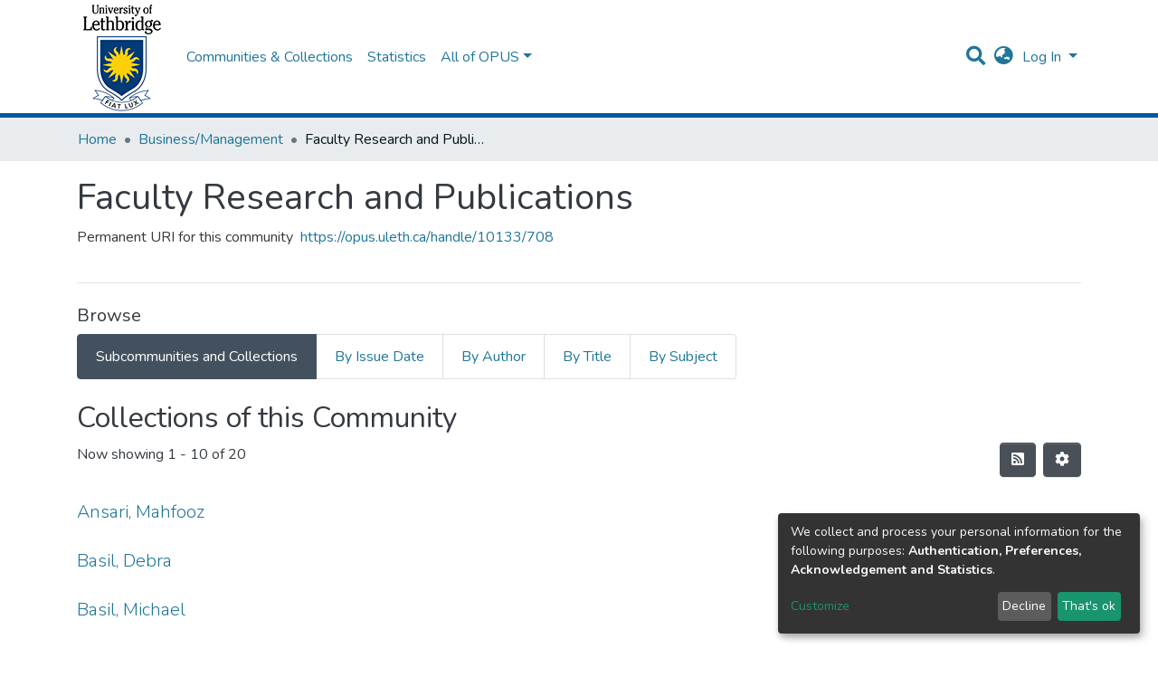

--- FILE ---
content_type: application/javascript; charset=UTF-8
request_url: https://opus.uleth.ca/2130.6eb29a7ee9d44fab.js
body_size: 8255
content:
(self.webpackChunkdspace_angular=self.webpackChunkdspace_angular||[]).push([[2130,6370],{92414:(L,y,t)=>{"use strict";t.d(y,{CH:()=>d,EV:()=>C});var l=t(23631),g=t(50503);const d="groups";function C(r){return new l.R((0,g.sr)(),d,r).toString()}},83772:(L,y,t)=>{"use strict";t.d(y,{a:()=>l});class l{constructor(d,E){this.text=d,this.url=E}}},32854:(L,y,t)=>{"use strict";t.d(y,{C:()=>f});var l=t(8108),g=t(21721),d=t(25340),E=t(82596),C=t(16422),r=t(24755),v=t(31241),p=t(58943),n=t(5e3),T=t(86956),s=t(98605),m=t(69808),e=t(38187),o=t(62453),R=t(63311);function W(a,M){if(1&a){const c=n.\u0275\u0275getCurrentView();n.\u0275\u0275elementStart(0,"button",15),n.\u0275\u0275listener("click",function(){return n.\u0275\u0275restoreView(c),n.\u0275\u0275nextContext(4).deleteLogo()}),n.\u0275\u0275pipe(1,"translate"),n.\u0275\u0275element(2,"i",16),n.\u0275\u0275elementEnd()}if(2&a){const c=n.\u0275\u0275nextContext(4);n.\u0275\u0275propertyInterpolate("title",n.\u0275\u0275pipeBind1(1,1,c.type.value+".edit.logo.delete.title"))}}function j(a,M){if(1&a){const c=n.\u0275\u0275getCurrentView();n.\u0275\u0275elementStart(0,"button",17),n.\u0275\u0275listener("click",function(){return n.\u0275\u0275restoreView(c),n.\u0275\u0275nextContext(4).undoDeleteLogo()}),n.\u0275\u0275pipe(1,"translate"),n.\u0275\u0275element(2,"i",18),n.\u0275\u0275elementEnd()}if(2&a){const c=n.\u0275\u0275nextContext(4);n.\u0275\u0275propertyInterpolate("title",n.\u0275\u0275pipeBind1(1,1,c.type.value+".edit.logo.delete-undo.title"))}}function z(a,M){if(1&a&&(n.\u0275\u0275elementStart(0,"div",12),n.\u0275\u0275template(1,W,3,3,"button",13),n.\u0275\u0275template(2,j,3,3,"button",14),n.\u0275\u0275elementEnd()),2&a){const c=n.\u0275\u0275nextContext(3);n.\u0275\u0275advance(1),n.\u0275\u0275property("ngIf",!c.markLogoForDeletion),n.\u0275\u0275advance(1),n.\u0275\u0275property("ngIf",c.markLogoForDeletion)}}const V=function(a){return{"alert-danger":a}};function A(a,M){if(1&a&&(n.\u0275\u0275elementStart(0,"div",7)(1,"div",1)(2,"div",8),n.\u0275\u0275element(3,"ds-comcol-page-logo",9),n.\u0275\u0275elementEnd(),n.\u0275\u0275elementStart(4,"div",10),n.\u0275\u0275template(5,z,3,2,"div",11),n.\u0275\u0275elementEnd()()()),2&a){const c=n.\u0275\u0275nextContext().ngVar,x=n.\u0275\u0275nextContext();n.\u0275\u0275property("ngClass",n.\u0275\u0275pureFunction1(3,V,x.markLogoForDeletion)),n.\u0275\u0275advance(3),n.\u0275\u0275property("logo",c),n.\u0275\u0275advance(2),n.\u0275\u0275property("ngIf",c)}}function b(a,M){if(1&a){const c=n.\u0275\u0275getCurrentView();n.\u0275\u0275elementStart(0,"ds-uploader",20),n.\u0275\u0275listener("onCompleteItem",function(){return n.\u0275\u0275restoreView(c),n.\u0275\u0275nextContext(3).onCompleteItem()})("onUploadError",function(){return n.\u0275\u0275restoreView(c),n.\u0275\u0275nextContext(3).onUploadError()}),n.\u0275\u0275elementEnd()}if(2&a){const c=n.\u0275\u0275nextContext(3);n.\u0275\u0275property("dropMsg",c.type.value+".edit.logo.upload")("dropOverDocumentMsg",c.type.value+".edit.logo.upload")("enableDragOverDocument",!0)("uploadFilesOptions",c.uploadFilesOptions)}}function $(a,M){if(1&a&&(n.\u0275\u0275elementStart(0,"div",2),n.\u0275\u0275template(1,b,1,4,"ds-uploader",19),n.\u0275\u0275pipe(2,"async"),n.\u0275\u0275elementEnd()),2&a){const c=n.\u0275\u0275nextContext(2);n.\u0275\u0275advance(1),n.\u0275\u0275property("ngIf",n.\u0275\u0275pipeBind1(2,1,c.initializedUploaderOptions))}}function I(a,M){if(1&a&&(n.\u0275\u0275elementContainerStart(0),n.\u0275\u0275template(1,A,6,5,"div",5),n.\u0275\u0275template(2,$,3,3,"div",6),n.\u0275\u0275elementContainerEnd()),2&a){const c=M.ngVar;n.\u0275\u0275advance(1),n.\u0275\u0275property("ngIf",c),n.\u0275\u0275advance(1),n.\u0275\u0275property("ngIf",!c)}}function D(a,M){if(1&a){const c=n.\u0275\u0275getCurrentView();n.\u0275\u0275elementStart(0,"ds-form",21),n.\u0275\u0275listener("submitForm",function(){return n.\u0275\u0275restoreView(c),n.\u0275\u0275nextContext().onSubmit()}),n.\u0275\u0275elementStart(1,"button",22),n.\u0275\u0275listener("click",function(){return n.\u0275\u0275restoreView(c),n.\u0275\u0275nextContext().back.emit()}),n.\u0275\u0275element(2,"i",23),n.\u0275\u0275text(3),n.\u0275\u0275pipe(4,"translate"),n.\u0275\u0275elementEnd()()}if(2&a){const c=n.\u0275\u0275nextContext();n.\u0275\u0275property("formId","comcol-form-id")("formModel",c.formModel)("displayCancel",!1),n.\u0275\u0275advance(3),n.\u0275\u0275textInterpolate1(" ",n.\u0275\u0275pipeBind1(4,4,c.type.value+".edit.return")," ")}}let f=(()=>{class a extends d.M{constructor(c,x,S,H,J,X,N){super(c,x,S,H,X,N),this.formService=c,this.translate=x,this.notificationsService=S,this.authService=H,this.dsoService=J,this.requestService=X,this.objectCache=N,this.dso=new g.S,this.type=g.S.type,this.formModel=[new l.b1u({id:"title",name:"dc.title",required:!0,validators:{required:null},errorMessages:{required:"Please enter a name for this title"}}),new l.HBf({id:"description",name:"dc.description"}),new l.HBf({id:"abstract",name:"dc.description.abstract"}),new l.HBf({id:"rights",name:"dc.rights"}),new l.HBf({id:"tableofcontents",name:"dc.description.tableofcontents"})]}}return a.\u0275fac=function(c){return new(c||a)(n.\u0275\u0275directiveInject(l.w1X),n.\u0275\u0275directiveInject(T.sK),n.\u0275\u0275directiveInject(E.T),n.\u0275\u0275directiveInject(r.e8),n.\u0275\u0275directiveInject(C.w),n.\u0275\u0275directiveInject(v.s),n.\u0275\u0275directiveInject(p.a))},a.\u0275cmp=n.\u0275\u0275defineComponent({type:a,selectors:[["ds-community-form"]],inputs:{dso:"dso"},features:[n.\u0275\u0275InheritDefinitionFeature],decls:9,vars:7,consts:[[1,"container-fluid"],[1,"row"],[1,"col-12","d-inline-block"],[4,"ngVar"],[3,"formId","formModel","displayCancel","submitForm",4,"ngIf"],["class","col-12 d-inline-block alert","id","logo-section",3,"ngClass",4,"ngIf"],["class","col-12 d-inline-block",4,"ngIf"],["id","logo-section",1,"col-12","d-inline-block","alert",3,"ngClass"],[1,"col-8","d-inline-block"],[3,"logo"],[1,"col-4","d-inline-block"],["class","btn-group btn-group-sm float-right","role","group",4,"ngIf"],["role","group",1,"btn-group","btn-group-sm","float-right"],["type","button","class","btn btn-danger",3,"title","click",4,"ngIf"],["type","button","class","btn btn-warning",3,"title","click",4,"ngIf"],["type","button",1,"btn","btn-danger",3,"title","click"],["aria-hidden","true",1,"fas","fa-trash"],["type","button",1,"btn","btn-warning",3,"title","click"],["aria-hidden","true",1,"fas","fa-undo"],[3,"dropMsg","dropOverDocumentMsg","enableDragOverDocument","uploadFilesOptions","onCompleteItem","onUploadError",4,"ngIf"],[3,"dropMsg","dropOverDocumentMsg","enableDragOverDocument","uploadFilesOptions","onCompleteItem","onUploadError"],[3,"formId","formModel","displayCancel","submitForm"],["before","",1,"btn","btn-outline-secondary",3,"click"],[1,"fas","fa-arrow-left"]],template:function(c,x){if(1&c&&(n.\u0275\u0275elementStart(0,"div",0)(1,"div",1)(2,"div",2)(3,"label"),n.\u0275\u0275text(4),n.\u0275\u0275pipe(5,"translate"),n.\u0275\u0275elementEnd()(),n.\u0275\u0275template(6,I,3,2,"ng-container",3),n.\u0275\u0275pipe(7,"async"),n.\u0275\u0275elementEnd()(),n.\u0275\u0275template(8,D,5,6,"ds-form",4)),2&c){let S;n.\u0275\u0275advance(4),n.\u0275\u0275textInterpolate(n.\u0275\u0275pipeBind1(5,3,x.type.value+".edit.logo.label")),n.\u0275\u0275advance(2),n.\u0275\u0275property("ngVar",null==(S=n.\u0275\u0275pipeBind1(7,5,null==x.dso?null:x.dso.logo))?null:S.payload),n.\u0275\u0275advance(2),n.\u0275\u0275property("ngIf",x.formModel)}},directives:[s.g,m.O5,m.mk,e.e,o.B,R.U],pipes:[T.X$,m.Ov],styles:[""]}),a})()},63133:(L,y,t)=>{"use strict";t.d(y,{T:()=>C});var l=t(57981),g=t(18247),d=t(10194),E=t(5e3);let C=(()=>{class r{}return r.\u0275fac=function(p){return new(p||r)},r.\u0275mod=E.\u0275\u0275defineNgModule({type:r}),r.\u0275inj=E.\u0275\u0275defineInjector({imports:[[g.H,d.e,l.m]]}),r})()},43465:(L,y,t)=>{"use strict";t.r(y),t.d(y,{CommunityPageComponent:()=>k});var l=t(54004),g=t(39300),d=t(86099),E=t(16422),C=t(82307),r=t(28652),v=t(24702),p=t(68285),n=t(24755),T=t(19937),s=t(47235),m=t(43438),e=t(12691),o=t(5e3),R=t(74202),W=t(98605),j=t(69808),z=t(66370),V=t(62512),A=t(38187),b=t(38934),$=t(75838),I=t(42257),D=t(56572),f=t(55653),a=t(91451),M=t(41971),c=t(48106),x=t(86956);function S(h,K){if(1&h&&(o.\u0275\u0275element(0,"ds-comcol-page-logo",20),o.\u0275\u0275pipe(1,"async")),2&h){const u=o.\u0275\u0275nextContext(4);let F;o.\u0275\u0275property("logo",null==(F=o.\u0275\u0275pipeBind1(1,2,u.logoRD$))?null:F.payload)("alternateText","Community Logo")}}function H(h,K){if(1&h&&(o.\u0275\u0275element(0,"ds-dso-page-edit-button",21),o.\u0275\u0275pipe(1,"async")),2&h){const u=o.\u0275\u0275nextContext().$implicit,F=o.\u0275\u0275nextContext(3);o.\u0275\u0275property("pageRoute",o.\u0275\u0275pipeBind1(1,3,F.communityPageRoute$))("dso",u)("tooltipMsg","community.page.edit")}}function J(h,K){if(1&h&&(o.\u0275\u0275elementStart(0,"footer",22),o.\u0275\u0275element(1,"ds-comcol-page-content",12),o.\u0275\u0275elementEnd()),2&h){const u=o.\u0275\u0275nextContext().$implicit;o.\u0275\u0275advance(1),o.\u0275\u0275property("content",u.copyrightText)("hasInnerHtml",!0)}}function X(h,K){if(1&h&&(o.\u0275\u0275elementStart(0,"div"),o.\u0275\u0275element(1,"ds-view-tracker",6),o.\u0275\u0275elementStart(2,"div",7)(3,"header",8),o.\u0275\u0275element(4,"ds-comcol-page-header",9),o.\u0275\u0275template(5,S,2,4,"ds-comcol-page-logo",10),o.\u0275\u0275element(6,"ds-themed-comcol-page-handle",11)(7,"ds-comcol-page-content",12)(8,"ds-comcol-page-content",13),o.\u0275\u0275elementEnd(),o.\u0275\u0275elementStart(9,"div",14),o.\u0275\u0275template(10,H,2,5,"ds-dso-page-edit-button",15),o.\u0275\u0275pipe(11,"async"),o.\u0275\u0275elementEnd()(),o.\u0275\u0275elementStart(12,"section",16),o.\u0275\u0275element(13,"ds-themed-comcol-page-browse-by",17)(14,"ds-themed-community-page-sub-community-list",18)(15,"ds-themed-community-page-sub-collection-list",18),o.\u0275\u0275elementEnd(),o.\u0275\u0275template(16,J,2,2,"footer",19),o.\u0275\u0275elementEnd()),2&h){const u=K.$implicit,F=o.\u0275\u0275nextContext(3);o.\u0275\u0275advance(1),o.\u0275\u0275property("object",u),o.\u0275\u0275advance(3),o.\u0275\u0275property("name",u.name),o.\u0275\u0275advance(1),o.\u0275\u0275property("ngIf",F.logoRD$),o.\u0275\u0275advance(1),o.\u0275\u0275property("content",u.handle)("title","community.page.handle"),o.\u0275\u0275advance(1),o.\u0275\u0275property("content",u.introductoryText)("hasInnerHtml",!0),o.\u0275\u0275advance(1),o.\u0275\u0275property("content",u.sidebarText)("hasInnerHtml",!0)("title","community.page.news"),o.\u0275\u0275advance(2),o.\u0275\u0275property("ngIf",o.\u0275\u0275pipeBind1(11,16,F.isCommunityAdmin$)),o.\u0275\u0275advance(3),o.\u0275\u0275property("id",u.id)("contentType",u.type),o.\u0275\u0275advance(1),o.\u0275\u0275property("community",u),o.\u0275\u0275advance(1),o.\u0275\u0275property("community",u),o.\u0275\u0275advance(1),o.\u0275\u0275property("ngIf",u.copyrightText)}}function N(h,K){if(1&h&&(o.\u0275\u0275elementStart(0,"div",4),o.\u0275\u0275template(1,X,17,18,"div",5),o.\u0275\u0275elementEnd()),2&h){const u=o.\u0275\u0275nextContext().ngVar;o.\u0275\u0275property("@fadeInOut",void 0),o.\u0275\u0275advance(1),o.\u0275\u0275property("ngIf",null==u?null:u.payload)}}function Z(h,K){1&h&&(o.\u0275\u0275element(0,"ds-error",23),o.\u0275\u0275pipe(1,"translate")),2&h&&o.\u0275\u0275propertyInterpolate("message",o.\u0275\u0275pipeBind1(1,1,"error.community"))}function w(h,K){1&h&&(o.\u0275\u0275element(0,"ds-themed-loading",23),o.\u0275\u0275pipe(1,"translate")),2&h&&o.\u0275\u0275propertyInterpolate("message",o.\u0275\u0275pipeBind1(1,1,"loading.community"))}function Y(h,K){if(1&h&&(o.\u0275\u0275elementStart(0,"div",1),o.\u0275\u0275template(1,N,2,2,"div",2),o.\u0275\u0275template(2,Z,2,3,"ds-error",3),o.\u0275\u0275template(3,w,2,3,"ds-themed-loading",3),o.\u0275\u0275elementEnd()),2&h){const u=K.ngVar;o.\u0275\u0275advance(1),o.\u0275\u0275property("ngIf",null==u?null:u.hasSucceeded),o.\u0275\u0275advance(1),o.\u0275\u0275property("ngIf",null==u?null:u.hasFailed),o.\u0275\u0275advance(1),o.\u0275\u0275property("ngIf",null==u?null:u.isLoading)}}let k=(()=>{class h{constructor(u,F,q,Q,tt,et){this.communityDataService=u,this.metadata=F,this.route=q,this.router=Q,this.authService=tt,this.authorizationDataService=et}ngOnInit(){this.communityRD$=this.route.data.pipe((0,l.U)(u=>u.dso),(0,e.Gh)(this.router,this.authService)),this.logoRD$=this.communityRD$.pipe((0,l.U)(u=>u.payload),(0,g.h)(u=>(0,v.Uh)(u)),(0,d.z)(u=>u.logo)),this.communityPageRoute$=this.communityRD$.pipe((0,p.mc)(),(0,l.U)(u=>(0,m.Ke)(u.id))),this.isCommunityAdmin$=this.authorizationDataService.isAuthorized(s.i.IsCommunityAdmin)}}return h.\u0275fac=function(u){return new(u||h)(o.\u0275\u0275directiveInject(E.w),o.\u0275\u0275directiveInject(C.D),o.\u0275\u0275directiveInject(R.gz),o.\u0275\u0275directiveInject(R.F0),o.\u0275\u0275directiveInject(n.e8),o.\u0275\u0275directiveInject(T._))},h.\u0275cmp=o.\u0275\u0275defineComponent({type:h,selectors:[["ds-community-page"]],decls:2,vars:3,consts:[["class","container",4,"ngVar"],[1,"container"],["class","community-page",4,"ngIf"],[3,"message",4,"ngIf"],[1,"community-page"],[4,"ngIf"],[3,"object"],[1,"d-flex","flex-row","border-bottom","mb-4","pb-4"],[1,"comcol-header","mr-auto"],[3,"name"],[3,"logo","alternateText",4,"ngIf"],[3,"content","title"],[3,"content","hasInnerHtml"],[3,"content","hasInnerHtml","title"],[1,"pl-2","space-children-mr"],[3,"pageRoute","dso","tooltipMsg",4,"ngIf"],[1,"comcol-page-browse-section"],[3,"id","contentType"],[3,"community"],["class","border-top my-5 pt-4",4,"ngIf"],[3,"logo","alternateText"],[3,"pageRoute","dso","tooltipMsg"],[1,"border-top","my-5","pt-4"],[3,"message"]],template:function(u,F){1&u&&(o.\u0275\u0275template(0,Y,4,3,"div",0),o.\u0275\u0275pipe(1,"async")),2&u&&o.\u0275\u0275property("ngVar",o.\u0275\u0275pipeBind1(1,1,F.communityRD$))},directives:[W.g,j.O5,z.f,V.U,A.e,b.g,$.v,I._,D.g,f.v,a.F,M.q,c.Z],pipes:[j.Ov,x.X$],styles:[""],data:{animation:[r.Ic]},changeDetection:0}),h})()},60540:(L,y,t)=>{"use strict";t.r(y),t.d(y,{CommunityPageModule:()=>_t});var l=t(69808),g=t(57981),C=(t(43465),t(39643),t(74202)),r=t(32125),v=t(21721),p=t(16422),n=t(5360),T=t(92031),s=t(82596),m=t(31241),e=t(5e3),o=t(86956),R=t(98605),W=t(32854);function j(i,O){1&i&&(e.\u0275\u0275elementStart(0,"h2",7),e.\u0275\u0275text(1),e.\u0275\u0275pipe(2,"translate"),e.\u0275\u0275elementEnd()),2&i&&(e.\u0275\u0275advance(1),e.\u0275\u0275textInterpolate(e.\u0275\u0275pipeBind1(2,1,"community.create.head")))}const z=function(i){return{parent:i}};function V(i,O){if(1&i&&(e.\u0275\u0275elementStart(0,"h2",8),e.\u0275\u0275text(1),e.\u0275\u0275pipe(2,"translate"),e.\u0275\u0275elementEnd()),2&i){const _=e.\u0275\u0275nextContext().ngVar;e.\u0275\u0275advance(1),e.\u0275\u0275textInterpolate(e.\u0275\u0275pipeBind2(2,1,"community.create.sub-head",e.\u0275\u0275pureFunction1(4,z,_.name)))}}function A(i,O){if(1&i&&(e.\u0275\u0275elementContainerStart(0),e.\u0275\u0275template(1,j,3,3,"h2",5),e.\u0275\u0275template(2,V,3,6,"h2",6),e.\u0275\u0275elementContainerEnd()),2&i){const _=O.ngVar;e.\u0275\u0275advance(1),e.\u0275\u0275property("ngIf",!_),e.\u0275\u0275advance(1),e.\u0275\u0275property("ngIf",_)}}let b=(()=>{class i extends T.k{constructor(_,P,B,U,G,ot){super(_,_,P,B,U,G,ot),this.communityDataService=_,this.routeService=P,this.router=B,this.notificationsService=U,this.translate=G,this.requestService=ot,this.frontendURL="/communities/",this.type=v.S.type}}return i.\u0275fac=function(_){return new(_||i)(e.\u0275\u0275directiveInject(p.w),e.\u0275\u0275directiveInject(n.MZ),e.\u0275\u0275directiveInject(C.F0),e.\u0275\u0275directiveInject(s.T),e.\u0275\u0275directiveInject(o.sK),e.\u0275\u0275directiveInject(m.s))},i.\u0275cmp=e.\u0275\u0275defineComponent({type:i,selectors:[["ds-create-community"]],features:[e.\u0275\u0275InheritDefinitionFeature],decls:6,vars:3,consts:[[1,"container"],[1,"row"],[1,"col-12","pb-4"],[4,"ngVar"],[3,"submitForm","back","finish"],["id","header","class","border-bottom pb-2",4,"ngIf"],["id","sub-header","class","border-bottom pb-2",4,"ngIf"],["id","header",1,"border-bottom","pb-2"],["id","sub-header",1,"border-bottom","pb-2"]],template:function(_,P){if(1&_&&(e.\u0275\u0275elementStart(0,"div",0)(1,"div",1)(2,"div",2),e.\u0275\u0275template(3,A,3,2,"ng-container",3),e.\u0275\u0275pipe(4,"async"),e.\u0275\u0275elementEnd()(),e.\u0275\u0275elementStart(5,"ds-community-form",4),e.\u0275\u0275listener("submitForm",function(U){return P.onSubmit(U)})("back",function(){return P.navigateToHome()})("finish",function(){return P.navigateToNewPage()}),e.\u0275\u0275elementEnd()()),2&_){let B;e.\u0275\u0275advance(3),e.\u0275\u0275property("ngVar",null==(B=e.\u0275\u0275pipeBind1(4,1,P.parentRD$))?null:B.payload)}},directives:[R.g,l.O5,W.C],pipes:[l.Ov,o.X$],styles:[""]}),i})();var $=t(74851),I=t(24702),D=t(54004),f=t(18505),a=t(39646),M=t(68285);let c=(()=>{class i{constructor(_,P){this.router=_,this.communityService=P}canActivate(_,P){const B=_.queryParams.parent;return(0,I.xI)(B)?(0,a.of)(!0):this.communityService.findById(B).pipe((0,M.hC)(),(0,D.U)(U=>(0,I.Uh)(U)&&U.hasSucceeded&&(0,I.Uh)(U.payload)),(0,f.b)(U=>{U||this.router.navigate(["/404"])}))}}return i.\u0275fac=function(_){return new(_||i)(e.\u0275\u0275inject(C.F0),e.\u0275\u0275inject(p.w))},i.\u0275prov=e.\u0275\u0275defineInjectable({token:i,factory:i.\u0275fac}),i})();var x=t(80212);function S(i,O){1&i&&(e.\u0275\u0275elementStart(0,"span"),e.\u0275\u0275element(1,"i",12),e.\u0275\u0275text(2),e.\u0275\u0275pipe(3,"translate"),e.\u0275\u0275elementEnd()),2&i&&(e.\u0275\u0275advance(2),e.\u0275\u0275textInterpolate1(" ",e.\u0275\u0275pipeBind1(3,1,"community.delete.processing"),""))}function H(i,O){1&i&&(e.\u0275\u0275elementStart(0,"span"),e.\u0275\u0275element(1,"i",13),e.\u0275\u0275text(2),e.\u0275\u0275pipe(3,"translate"),e.\u0275\u0275elementEnd()),2&i&&(e.\u0275\u0275advance(2),e.\u0275\u0275textInterpolate1(" ",e.\u0275\u0275pipeBind1(3,1,"community.delete.confirm"),""))}const J=function(i){return{dso:i}};function X(i,O){if(1&i){const _=e.\u0275\u0275getCurrentView();e.\u0275\u0275elementContainerStart(0),e.\u0275\u0275elementStart(1,"div",3)(2,"h2",4),e.\u0275\u0275text(3),e.\u0275\u0275pipe(4,"translate"),e.\u0275\u0275elementEnd(),e.\u0275\u0275elementStart(5,"p",5),e.\u0275\u0275text(6),e.\u0275\u0275pipe(7,"translate"),e.\u0275\u0275elementEnd(),e.\u0275\u0275elementStart(8,"div",6)(9,"div",7)(10,"button",8),e.\u0275\u0275listener("click",function(){const U=e.\u0275\u0275restoreView(_).ngVar;return e.\u0275\u0275nextContext().onCancel(U)}),e.\u0275\u0275pipe(11,"async"),e.\u0275\u0275element(12,"i",9),e.\u0275\u0275text(13),e.\u0275\u0275pipe(14,"translate"),e.\u0275\u0275elementEnd(),e.\u0275\u0275elementStart(15,"button",10),e.\u0275\u0275listener("click",function(){const U=e.\u0275\u0275restoreView(_).ngVar;return e.\u0275\u0275nextContext().onConfirm(U)}),e.\u0275\u0275pipe(16,"async"),e.\u0275\u0275template(17,S,4,3,"span",11),e.\u0275\u0275pipe(18,"async"),e.\u0275\u0275template(19,H,4,3,"span",11),e.\u0275\u0275pipe(20,"async"),e.\u0275\u0275elementEnd()()()(),e.\u0275\u0275elementContainerEnd()}if(2&i){const _=O.ngVar,P=e.\u0275\u0275nextContext();e.\u0275\u0275advance(3),e.\u0275\u0275textInterpolate(e.\u0275\u0275pipeBind1(4,7,"community.delete.head")),e.\u0275\u0275advance(3),e.\u0275\u0275textInterpolate(e.\u0275\u0275pipeBind2(7,9,"community.delete.text",e.\u0275\u0275pureFunction1(22,J,_.name))),e.\u0275\u0275advance(4),e.\u0275\u0275property("disabled",e.\u0275\u0275pipeBind1(11,12,P.processing$)),e.\u0275\u0275advance(3),e.\u0275\u0275textInterpolate1(" ",e.\u0275\u0275pipeBind1(14,14,"community.delete.cancel")," "),e.\u0275\u0275advance(2),e.\u0275\u0275property("disabled",e.\u0275\u0275pipeBind1(16,16,P.processing$)),e.\u0275\u0275advance(2),e.\u0275\u0275property("ngIf",e.\u0275\u0275pipeBind1(18,18,P.processing$)),e.\u0275\u0275advance(2),e.\u0275\u0275property("ngIf",!e.\u0275\u0275pipeBind1(20,20,P.processing$))}}let N=(()=>{class i extends x.M{constructor(_,P,B,U,G){super(_,P,B,U,G),this.dsoDataService=_,this.router=P,this.route=B,this.notifications=U,this.translate=G,this.frontendURL="/communities/"}}return i.\u0275fac=function(_){return new(_||i)(e.\u0275\u0275directiveInject(p.w),e.\u0275\u0275directiveInject(C.F0),e.\u0275\u0275directiveInject(C.gz),e.\u0275\u0275directiveInject(s.T),e.\u0275\u0275directiveInject(o.sK))},i.\u0275cmp=e.\u0275\u0275defineComponent({type:i,selectors:[["ds-delete-community"]],features:[e.\u0275\u0275InheritDefinitionFeature],decls:4,vars:3,consts:[[1,"container"],[1,"row"],[4,"ngVar"],[1,"col-12","pb-4"],["id","header",1,"border-bottom","pb-2"],[1,"pb-2"],[1,"form-group","row"],[1,"col","text-right","space-children-mr"],[1,"btn","btn-outline-secondary",3,"disabled","click"],[1,"fas","fa-times"],[1,"btn","btn-danger",3,"disabled","click"],[4,"ngIf"],[1,"fas","fa-circle-notch","fa-spin"],[1,"fas","fa-trash"]],template:function(_,P){if(1&_&&(e.\u0275\u0275elementStart(0,"div",0)(1,"div",1),e.\u0275\u0275template(2,X,21,24,"ng-container",2),e.\u0275\u0275pipe(3,"async"),e.\u0275\u0275elementEnd()()),2&_){let B;e.\u0275\u0275advance(2),e.\u0275\u0275property("ngVar",null==(B=e.\u0275\u0275pipeBind1(3,1,P.dsoRD$))?null:B.payload)}},directives:[R.g,l.O5],pipes:[l.Ov,o.X$],styles:[""]}),i})();var Z=t(86362),w=t(77284);let Y=(()=>{class i extends w.t{constructor(_,P){super(_,P),this.breadcrumbService=_,this.dataService=P}get followLinks(){return r.x}}return i.\u0275fac=function(_){return new(_||i)(e.\u0275\u0275inject(Z.B),e.\u0275\u0275inject(p.w))},i.\u0275prov=e.\u0275\u0275defineInjectable({token:i,factory:i.\u0275fac,providedIn:"root"}),i})();var k=t(94476),h=t(43438),K=t(19937),u=t(68212),F=t(47235),q=t(24755);let Q=(()=>{class i extends u.h{constructor(_,P,B,U){super(_,P,B,U),this.resolver=_,this.authorizationService=P,this.router=B,this.authService=U}getFeatureID(_,P){return(0,a.of)(F.i.AdministratorOf)}}return i.\u0275fac=function(_){return new(_||i)(e.\u0275\u0275inject(r.h),e.\u0275\u0275inject(K._),e.\u0275\u0275inject(C.F0),e.\u0275\u0275inject(q.e8))},i.\u0275prov=e.\u0275\u0275defineInjectable({token:i,factory:i.\u0275fac,providedIn:"root"}),i})();var tt=t(25330);function et(i,O){}let nt=(()=>{class i extends tt.F{getComponentName(){return"CommunityPageComponent"}importThemedComponent(_){return t(67695)(`./${_}/app/community-page/community-page.component`)}importUnthemedComponent(){return Promise.resolve().then(t.bind(t,43465))}}return i.\u0275fac=function(){let O;return function(P){return(O||(O=e.\u0275\u0275getInheritedFactory(i)))(P||i)}}(),i.\u0275cmp=e.\u0275\u0275defineComponent({type:i,selectors:[["ds-themed-community-page"]],features:[e.\u0275\u0275InheritDefinitionFeature],decls:2,vars:0,consts:[["vcr",""]],template:function(_,P){1&_&&e.\u0275\u0275template(0,et,0,0,"ng-template",null,0,e.\u0275\u0275templateRefExtractor)},encapsulation:2}),i})();var it=t(58460);let at=(()=>{class i{}return i.\u0275fac=function(_){return new(_||i)},i.\u0275mod=e.\u0275\u0275defineNgModule({type:i}),i.\u0275inj=e.\u0275\u0275defineInjector({providers:[r.h,Y,Z.B,k.M,c,Q],imports:[[C.Bz.forChild([{path:h.GR,component:b,canActivate:[$.J,c]},{path:":id",resolve:{dso:r.h,breadcrumb:Y},runGuardsAndResolvers:"always",children:[{path:h.WY,loadChildren:()=>Promise.all([t.e(3029),t.e(782)]).then(t.bind(t,10782)).then(O=>O.EditCommunityPageModule),canActivate:[Q]},{path:"delete",pathMatch:"full",component:N,canActivate:[$.J]},{path:"",component:nt,pathMatch:"full"}],data:{menu:{public:[{id:"statistics_community_:id",active:!0,visible:!0,model:{type:it.U.LINK,text:"menu.section.statistics",link:"statistics/communities/:id/"}}]}}}])]]}),i})();t(31356);var mt=t(79248),st=t(63133),ct=t(18247);t(55653),t(91451);let _t=(()=>{class i{}return i.\u0275fac=function(_){return new(_||i)},i.\u0275mod=e.\u0275\u0275defineNgModule({type:i}),i.\u0275inj=e.\u0275\u0275defineInjector({imports:[[l.ez,g.m,at,mt.p.forRoot(),st.T,ct.H]]}),i})()},39643:(L,y,t)=>{"use strict";t.r(y),t.d(y,{CommunityPageSubCollectionListComponent:()=>$});var l=t(61135),g=t(39841),E=(t(21721),t(28652)),C=t(4177),r=t(42943),v=t(36391),p=t(77467),n=t(63900),T=t(24702),s=t(5e3),m=t(98605),e=t(69808),o=t(70714),R=t(41971),W=t(48106),j=t(86956);function z(I,D){if(1&I&&(s.\u0275\u0275elementStart(0,"div")(1,"h2"),s.\u0275\u0275text(2),s.\u0275\u0275pipe(3,"translate"),s.\u0275\u0275elementEnd(),s.\u0275\u0275element(4,"ds-viewable-collection",3),s.\u0275\u0275elementEnd()),2&I){const f=s.\u0275\u0275nextContext().ngVar,a=s.\u0275\u0275nextContext();s.\u0275\u0275property("@fadeIn",void 0),s.\u0275\u0275advance(2),s.\u0275\u0275textInterpolate(s.\u0275\u0275pipeBind1(3,6,"community.sub-collection-list.head")),s.\u0275\u0275advance(2),s.\u0275\u0275property("config",a.config)("sortConfig",a.sortConfig)("objects",f)("hideGear",!1)}}function V(I,D){1&I&&(s.\u0275\u0275element(0,"ds-error",4),s.\u0275\u0275pipe(1,"translate")),2&I&&s.\u0275\u0275propertyInterpolate("message",s.\u0275\u0275pipeBind1(1,1,"error.sub-collections"))}function A(I,D){1&I&&(s.\u0275\u0275element(0,"ds-themed-loading",4),s.\u0275\u0275pipe(1,"translate")),2&I&&s.\u0275\u0275propertyInterpolate("message",s.\u0275\u0275pipeBind1(1,1,"loading.sub-collections"))}function b(I,D){if(1&I&&(s.\u0275\u0275elementContainerStart(0),s.\u0275\u0275template(1,z,5,8,"div",1),s.\u0275\u0275template(2,V,2,3,"ds-error",2),s.\u0275\u0275template(3,A,2,3,"ds-themed-loading",2),s.\u0275\u0275elementContainerEnd()),2&I){const f=D.ngVar;s.\u0275\u0275advance(1),s.\u0275\u0275property("ngIf",(null==f?null:f.hasSucceeded)&&(null==f?null:f.payload.totalElements)>0),s.\u0275\u0275advance(1),s.\u0275\u0275property("ngIf",null==f?null:f.hasFailed),s.\u0275\u0275advance(1),s.\u0275\u0275property("ngIf",null==f?null:f.isLoading)}}let $=(()=>{class I{constructor(f,a){this.cds=f,this.paginationService=a,this.pageId="cmcl",this.subCollectionsRDObs=new l.X({})}ngOnInit(){this.config=new C.r,this.config.id=this.pageId,(0,T.Uh)(this.pageSize)&&(this.config.pageSize=this.pageSize),this.config.currentPage=1,this.sortConfig=new r.o("dc.title",r.S.ASC),this.initPage()}initPage(){const f=this.paginationService.getCurrentPagination(this.config.id,this.config),a=this.paginationService.getCurrentSort(this.config.id,this.sortConfig);(0,g.a)([f,a]).pipe((0,n.w)(([M,c])=>this.cds.findByParent(this.community.id,{currentPage:M.currentPage,elementsPerPage:M.pageSize,sort:{field:c.field,direction:c.direction}}))).subscribe(M=>{this.subCollectionsRDObs.next(M)})}ngOnDestroy(){this.paginationService.clearPagination(this.config.id)}}return I.\u0275fac=function(f){return new(f||I)(s.\u0275\u0275directiveInject(v.W),s.\u0275\u0275directiveInject(p.N))},I.\u0275cmp=s.\u0275\u0275defineComponent({type:I,selectors:[["ds-community-page-sub-collection-list"]],inputs:{community:"community",pageSize:"pageSize"},decls:2,vars:3,consts:[[4,"ngVar"],[4,"ngIf"],[3,"message",4,"ngIf"],[3,"config","sortConfig","objects","hideGear"],[3,"message"]],template:function(f,a){1&f&&(s.\u0275\u0275template(0,b,4,3,"ng-container",0),s.\u0275\u0275pipe(1,"async")),2&f&&s.\u0275\u0275property("ngVar",s.\u0275\u0275pipeBind1(1,1,a.subCollectionsRDObs))},directives:[m.g,e.O5,o.c,R.q,W.Z],pipes:[e.Ov,j.X$],styles:[""],data:{animation:[E.Ji]}}),I})()},91451:(L,y,t)=>{"use strict";t.d(y,{F:()=>C});var l=t(25330),d=(t(21721),t(5e3));function E(r,v){}let C=(()=>{class r extends l.F{constructor(){super(...arguments),this.inAndOutputNames=["community","pageSize"]}getComponentName(){return"CommunityPageSubCollectionListComponent"}importThemedComponent(p){return t(89108)(`./${p}/app/community-page/sub-collection-list/community-page-sub-collection-list.component`)}importUnthemedComponent(){return Promise.resolve().then(t.bind(t,39643))}}return r.\u0275fac=function(){let v;return function(n){return(v||(v=d.\u0275\u0275getInheritedFactory(r)))(n||r)}}(),r.\u0275cmp=d.\u0275\u0275defineComponent({type:r,selectors:[["ds-themed-community-page-sub-collection-list"]],inputs:{community:"community",pageSize:"pageSize"},features:[d.\u0275\u0275InheritDefinitionFeature],decls:2,vars:0,consts:[["vcr",""]],template:function(p,n){1&p&&d.\u0275\u0275template(0,E,0,0,"ng-template",null,0,d.\u0275\u0275templateRefExtractor)},encapsulation:2}),r})()},31356:(L,y,t)=>{"use strict";t.r(y),t.d(y,{CommunityPageSubCommunityListComponent:()=>I});var l=t(61135),g=t(39841),E=(t(21721),t(28652)),C=t(4177),r=t(42943),v=t(16422),p=t(68285),n=t(63900),T=t(77467),s=t(24702),m=t(5e3),e=t(98605),o=t(69808),R=t(70714),W=t(41971),j=t(48106),z=t(86956);function V(D,f){if(1&D&&(m.\u0275\u0275elementStart(0,"div")(1,"h2"),m.\u0275\u0275text(2),m.\u0275\u0275pipe(3,"translate"),m.\u0275\u0275elementEnd(),m.\u0275\u0275element(4,"ds-viewable-collection",3),m.\u0275\u0275elementEnd()),2&D){const a=m.\u0275\u0275nextContext().ngVar,M=m.\u0275\u0275nextContext();m.\u0275\u0275property("@fadeIn",void 0),m.\u0275\u0275advance(2),m.\u0275\u0275textInterpolate(m.\u0275\u0275pipeBind1(3,6,"community.sub-community-list.head")),m.\u0275\u0275advance(2),m.\u0275\u0275property("config",M.config)("sortConfig",M.sortConfig)("objects",a)("hideGear",!1)}}function A(D,f){1&D&&(m.\u0275\u0275element(0,"ds-error",4),m.\u0275\u0275pipe(1,"translate")),2&D&&m.\u0275\u0275propertyInterpolate("message",m.\u0275\u0275pipeBind1(1,1,"error.sub-communities"))}function b(D,f){1&D&&(m.\u0275\u0275element(0,"ds-themed-loading",4),m.\u0275\u0275pipe(1,"translate")),2&D&&m.\u0275\u0275propertyInterpolate("message",m.\u0275\u0275pipeBind1(1,1,"loading.sub-communities"))}function $(D,f){if(1&D&&(m.\u0275\u0275elementContainerStart(0),m.\u0275\u0275template(1,V,5,8,"div",1),m.\u0275\u0275template(2,A,2,3,"ds-error",2),m.\u0275\u0275template(3,b,2,3,"ds-themed-loading",2),m.\u0275\u0275elementContainerEnd()),2&D){const a=f.ngVar;m.\u0275\u0275advance(1),m.\u0275\u0275property("ngIf",(null==a?null:a.hasSucceeded)&&(null==a?null:a.payload.totalElements)>0),m.\u0275\u0275advance(1),m.\u0275\u0275property("ngIf",null==a?null:a.hasFailed),m.\u0275\u0275advance(1),m.\u0275\u0275property("ngIf",null==a?null:a.isLoading)}}let I=(()=>{class D{constructor(a,M){this.cds=a,this.paginationService=M,this.pageId="cmscm",this.subCommunitiesRDObs=new l.X({})}ngOnInit(){this.config=new C.r,this.config.id=this.pageId,(0,s.Uh)(this.pageSize)&&(this.config.pageSize=this.pageSize),this.config.currentPage=1,this.sortConfig=new r.o("dc.title",r.S.ASC),this.initPage()}initPage(){const a=this.paginationService.getCurrentPagination(this.config.id,this.config),M=this.paginationService.getCurrentSort(this.config.id,this.sortConfig);(0,g.a)([a,M]).pipe((0,n.w)(([c,x])=>this.cds.findByParent(this.community.id,{currentPage:c.currentPage,elementsPerPage:c.pageSize,sort:{field:x.field,direction:x.direction}}))).subscribe(c=>{this.subCommunitiesRDObs.next(c)}),this.cds.findByParent(this.community.id,{currentPage:this.config.currentPage,elementsPerPage:this.config.pageSize,sort:{field:this.sortConfig.field,direction:this.sortConfig.direction}}).pipe((0,p.Ot)()).subscribe(c=>{this.subCommunitiesRDObs.next(c)})}ngOnDestroy(){this.paginationService.clearPagination(this.config.id)}}return D.\u0275fac=function(a){return new(a||D)(m.\u0275\u0275directiveInject(v.w),m.\u0275\u0275directiveInject(T.N))},D.\u0275cmp=m.\u0275\u0275defineComponent({type:D,selectors:[["ds-community-page-sub-community-list"]],inputs:{community:"community",pageSize:"pageSize"},decls:2,vars:3,consts:[[4,"ngVar"],[4,"ngIf"],[3,"message",4,"ngIf"],[3,"config","sortConfig","objects","hideGear"],[3,"message"]],template:function(a,M){1&a&&(m.\u0275\u0275template(0,$,4,3,"ng-container",0),m.\u0275\u0275pipe(1,"async")),2&a&&m.\u0275\u0275property("ngVar",m.\u0275\u0275pipeBind1(1,1,M.subCommunitiesRDObs))},directives:[e.g,o.O5,R.c,W.q,j.Z],pipes:[o.Ov,z.X$],styles:[""],data:{animation:[E.Ji]}}),D})()},55653:(L,y,t)=>{"use strict";t.d(y,{v:()=>C});var l=t(25330),d=(t(21721),t(5e3));function E(r,v){}let C=(()=>{class r extends l.F{constructor(){super(...arguments),this.inAndOutputNames=["community","pageSize"]}getComponentName(){return"CommunityPageSubCommunityListComponent"}importThemedComponent(p){return t(58655)(`./${p}/app/community-page/sub-community-list/community-page-sub-community-list.component`)}importUnthemedComponent(){return Promise.resolve().then(t.bind(t,31356))}}return r.\u0275fac=function(){let v;return function(n){return(v||(v=d.\u0275\u0275getInheritedFactory(r)))(n||r)}}(),r.\u0275cmp=d.\u0275\u0275defineComponent({type:r,selectors:[["ds-themed-community-page-sub-community-list"]],inputs:{community:"community",pageSize:"pageSize"},features:[d.\u0275\u0275InheritDefinitionFeature],decls:2,vars:0,consts:[["vcr",""]],template:function(p,n){1&p&&d.\u0275\u0275template(0,E,0,0,"ng-template",null,0,d.\u0275\u0275templateRefExtractor)},encapsulation:2}),r})()},77284:(L,y,t)=>{"use strict";t.d(y,{t:()=>v});var l=t(86362),g=t(68285),d=t(54004),E=t(24702),C=t(72839),r=t(5e3);let v=(()=>{class p{constructor(T,s){this.breadcrumbService=T,this.dataService=s}resolve(T,s){const m=T.params.id;return this.dataService.findById(m,!0,!1,...this.followLinks).pipe((0,g.hC)(),(0,g.xe)(),(0,d.U)(e=>{if((0,E.Uh)(e)){const o=s.url,R=o.substr(0,o.indexOf(m))+m;return{provider:this.breadcrumbService,key:e,url:R}}}))}}return p.\u0275fac=function(T){return new(T||p)(r.\u0275\u0275inject(l.B),r.\u0275\u0275inject(C.t))},p.\u0275prov=r.\u0275\u0275defineInjectable({token:p,factory:p.\u0275fac,providedIn:"root"}),p})()},86362:(L,y,t)=>{"use strict";t.d(y,{B:()=>m});var l=t(83772),g=t(39646),d=t(94476),E=t(93369),C=t(40367),r=t(63900),v=t(54004),p=t(24702),n=t(50503),T=t(5e3),s=t(83616);let m=(()=>{class e{constructor(R,W){this.linkService=R,this.dsoNameService=W}getBreadcrumbs(R,W){const j=this.dsoNameService.getName(R),z=new l.a(j,W),V=R.getParentLinkKey();return this.linkService.resolveLink(R,(0,E.l)(V))[V].pipe((0,C.s)(A=>A.hasSucceeded||204===A.statusCode),(0,r.w)(A=>{if((0,p.Uh)(A.payload)){const b=A.payload;return this.getBreadcrumbs(b,(0,n.Y4)(b))}return(0,g.of)([])}),(0,v.U)(A=>[...A,z]))}}return e.\u0275fac=function(R){return new(R||e)(T.\u0275\u0275inject(d.M),T.\u0275\u0275inject(s._))},e.\u0275prov=T.\u0275\u0275defineInjectable({token:e,factory:e.\u0275fac,providedIn:"root"}),e})()},68212:(L,y,t)=>{"use strict";t.d(y,{h:()=>d});var l=t(74307),g=t(54004);class d extends l.q{getFeatureIDs(C,r){return this.getFeatureID(C,r).pipe((0,g.U)(v=>[v]))}}},74307:(L,y,t)=>{"use strict";t.d(y,{q:()=>C});var l=t(68285),g=t(54004),d=t(24702),E=t(89141);class C extends E.I{constructor(v,p,n,T){super(p,n,T),this.resolver=v,this.authorizationService=p,this.router=n,this.authService=T}getObjectUrl(v,p){const n=this.getRouteWithDSOId(v);return this.resolver.resolve(n,p).pipe((0,l.mc)(),(0,g.U)(T=>T.self))}getRouteWithDSOId(v){let p=v;for(;(0,d.xI)(p.params.id)&&(0,d.Uh)(p.parent);)p=p.parent;return p}}},8136:(L,y,t)=>{"use strict";t.d(y,{K:()=>d});const g={RESOLVED:(0,t(79472).d)("dspace/resolver/RESOLVED")};class d{constructor(C,r){this.type=g.RESOLVED,this.payload={url:C,dso:r}}}},66370:(L,y,t)=>{"use strict";t.d(y,{f:()=>E}),t(42621);var g=t(5e3),d=t(13758);let E=(()=>{class C{constructor(v){this.angulartics2=v}ngOnInit(){this.angulartics2.eventTrack.next({action:"pageView",properties:{object:this.object}})}}return C.\u0275fac=function(v){return new(v||C)(g.\u0275\u0275directiveInject(d.b))},C.\u0275cmp=g.\u0275\u0275defineComponent({type:C,selectors:[["ds-view-tracker"]],inputs:{object:"object"},decls:1,vars:0,template:function(v,p){1&v&&g.\u0275\u0275text(0,"\xa0\n")},styles:["[_nghost-%COMP%]{display:none}"]}),C})()},67695:(L,y,t)=>{var l={"./custom/app/community-page/community-page.component":[90351,351]};function g(d){if(!t.o(l,d))return Promise.resolve().then(()=>{var r=new Error("Cannot find module '"+d+"'");throw r.code="MODULE_NOT_FOUND",r});var E=l[d],C=E[0];return t.e(E[1]).then(()=>t(C))}g.keys=()=>Object.keys(l),g.id=67695,L.exports=g},89108:(L,y,t)=>{var l={"./custom/app/community-page/sub-collection-list/community-page-sub-collection-list.component":[13813,3813]};function g(d){if(!t.o(l,d))return Promise.resolve().then(()=>{var r=new Error("Cannot find module '"+d+"'");throw r.code="MODULE_NOT_FOUND",r});var E=l[d],C=E[0];return t.e(E[1]).then(()=>t(C))}g.keys=()=>Object.keys(l),g.id=89108,L.exports=g},58655:(L,y,t)=>{var l={"./custom/app/community-page/sub-community-list/community-page-sub-community-list.component":[10074,74]};function g(d){if(!t.o(l,d))return Promise.resolve().then(()=>{var r=new Error("Cannot find module '"+d+"'");throw r.code="MODULE_NOT_FOUND",r});var E=l[d],C=E[0];return t.e(E[1]).then(()=>t(C))}g.keys=()=>Object.keys(l),g.id=58655,L.exports=g}}]);

--- FILE ---
content_type: application/javascript; charset=UTF-8
request_url: https://opus.uleth.ca/6212.bec8605ff77dbf32.js
body_size: 37388
content:
"use strict";(self.webpackChunkdspace_angular=self.webpackChunkdspace_angular||[]).push([[6212],{66212:(re,J,t)=>{t.d(J,{_:()=>ye,B:()=>Ne});var e=t(5e3),E=t(8108),P=t(65806),o=t(93571),G=t(37548),U=t(28571),$=t(81907),F=t(96807),M=t(41850),W=t(11656),K=t(49210),d=t(24702),j=t(16125),D=t(28554),L=t(74043),T=t(88766),Y=t(86471),X=t(42803),H=t(21650),Z=t(66319),f=t(79001),R=t(22280),s=t(19869),c=t(45014),p=t(13457),m=t(40367),B=t(63900),O=t(95698),S=t(54004),Q=t(68675),ne=t(39841),ae=t(34827),ee=t(88002),oe=t(51117),l=t(8671),A=t(53905),i=t(55648),_=t(68285),C=t(83639),w=t(74297),v=t(84412),u=t(79300),V=t(28858),a=t(86421),y=t(93369),I=t(4900),q=t(34780),le=t(71022),me=t(78103),de=t(7973),he=t(86956),h=t(17656),b=t(65620),n=t(93075),r=t(69808),x=t(77410);const k=["componentViewContainer"],se=function(z,ie){return[z,ie]};function Ce(z,ie){if(1&z&&(e.\u0275\u0275element(0,"label",11),e.\u0275\u0275pipe(1,"translate"),e.\u0275\u0275pipe(2,"translate")),2&z){const g=e.\u0275\u0275nextContext();e.\u0275\u0275property("id","label_"+g.model.id)("for",g.id)("innerHTML",g.model.required&&g.model.label?e.\u0275\u0275pipeBind1(1,4,g.model.label)+" *":e.\u0275\u0275pipeBind1(2,6,g.model.label),e.\u0275\u0275sanitizeHtml)("ngClass",e.\u0275\u0275pureFunction2(8,se,g.getClass("element","label"),g.getClass("grid","label")))}}function De(z,ie){1&z&&e.\u0275\u0275elementContainer(0)}function be(z,ie){if(1&z&&(e.\u0275\u0275element(0,"small",12),e.\u0275\u0275pipe(1,"translate")),2&z){const g=e.\u0275\u0275nextContext();e.\u0275\u0275property("innerHTML",e.\u0275\u0275pipeBind1(1,2,g.model.hint),e.\u0275\u0275sanitizeHtml)("ngClass",g.getClass("element","hint"))}}function xe(z,ie){1&z&&e.\u0275\u0275element(0,"div",13)}function Oe(z,ie){if(1&z&&(e.\u0275\u0275elementStart(0,"small",16),e.\u0275\u0275text(1),e.\u0275\u0275pipe(2,"translate"),e.\u0275\u0275elementEnd()),2&z){const g=ie.$implicit,N=e.\u0275\u0275nextContext(2);e.\u0275\u0275advance(1),e.\u0275\u0275textInterpolate(e.\u0275\u0275pipeBind2(2,1,g,N.model.validators))}}function Ie(z,ie){if(1&z&&(e.\u0275\u0275elementStart(0,"div",14),e.\u0275\u0275template(1,Oe,3,4,"small",15),e.\u0275\u0275elementEnd()),2&z){const g=e.\u0275\u0275nextContext();e.\u0275\u0275property("id",g.id+"_errors")("ngClass",e.\u0275\u0275pureFunction2(3,se,g.getClass("element","errors"),g.getClass("grid","errors"))),e.\u0275\u0275advance(1),e.\u0275\u0275property("ngForOf",g.errorMessages)}}function Me(z,ie){if(1&z&&(e.\u0275\u0275elementStart(0,"option",21),e.\u0275\u0275text(1),e.\u0275\u0275elementEnd()),2&z){const g=ie.$implicit;e.\u0275\u0275property("value",g.code),e.\u0275\u0275advance(1),e.\u0275\u0275textInterpolate(g.display)}}const Pe=function(){return{standalone:!0}};function Te(z,ie){if(1&z){const g=e.\u0275\u0275getCurrentView();e.\u0275\u0275elementStart(0,"div",17)(1,"select",18,19),e.\u0275\u0275listener("ngModelChange",function(te){return e.\u0275\u0275restoreView(g),e.\u0275\u0275nextContext().model.language=te})("blur",function(te){return e.\u0275\u0275restoreView(g),e.\u0275\u0275nextContext().onBlur(te)})("change",function(te){return e.\u0275\u0275restoreView(g),e.\u0275\u0275nextContext().onChangeLanguage(te)}),e.\u0275\u0275template(3,Me,2,2,"option",20),e.\u0275\u0275elementEnd()()}if(2&z){const g=e.\u0275\u0275nextContext();e.\u0275\u0275advance(1),e.\u0275\u0275property("disabled",g.model.readOnly)("ngModel",g.model.language)("ngModelOptions",e.\u0275\u0275pureFunction0(4,Pe)),e.\u0275\u0275advance(2),e.\u0275\u0275property("ngForOf",g.model.languageCodes)}}function Be(z,ie){if(1&z){const g=e.\u0275\u0275getCurrentView();e.\u0275\u0275elementStart(0,"div",22)(1,"button",23),e.\u0275\u0275listener("click",function(te){return e.\u0275\u0275restoreView(g),e.\u0275\u0275nextContext().openLookup(),te.stopPropagation()}),e.\u0275\u0275pipe(2,"translate"),e.\u0275\u0275element(3,"i",24),e.\u0275\u0275elementEnd()()}2&z&&(e.\u0275\u0275advance(1),e.\u0275\u0275propertyInterpolate("ngbTooltip",e.\u0275\u0275pipeBind1(2,1,"form.lookup-help")))}function Se(z,ie){1&z&&e.\u0275\u0275elementContainer(0)}function Le(z,ie){if(1&z){const g=e.\u0275\u0275getCurrentView();e.\u0275\u0275elementStart(0,"ds-existing-metadata-list-element",27),e.\u0275\u0275listener("remove",function(){return e.\u0275\u0275restoreView(g),e.\u0275\u0275nextContext(2).onRemove()}),e.\u0275\u0275pipe(1,"async"),e.\u0275\u0275pipe(2,"async"),e.\u0275\u0275elementEnd()}if(2&z){const g=e.\u0275\u0275nextContext(2);e.\u0275\u0275property("reoRel",e.\u0275\u0275pipeBind1(1,6,g.relationshipValue$))("submissionItem",e.\u0275\u0275pipeBind1(2,8,g.item$))("listId",g.listId)("metadataFields",g.model.metadataFields)("submissionId",g.model.submissionId)("relationshipOptions",g.model.relationship)}}const Re=function(z){return{"d-block pb-2 pt-2":z}};function Fe(z,ie){if(1&z&&(e.\u0275\u0275element(0,"ds-existing-relation-list-element",28),e.\u0275\u0275pipe(1,"async"),e.\u0275\u0275pipe(2,"async")),2&z){const g=e.\u0275\u0275nextContext(2);e.\u0275\u0275property("ngClass",e.\u0275\u0275pureFunction1(11,Re,!(null!=g.context&&g.context.index)))("reoRel",e.\u0275\u0275pipeBind1(1,7,g.relationshipValue$))("submissionItem",e.\u0275\u0275pipeBind1(2,9,g.item$))("listId",g.listId)("metadataFields",g.model.metadataFields)("submissionId",g.model.submissionId)("relationshipOptions",g.model.relationship)}}function Ae(z,ie){if(1&z&&(e.\u0275\u0275element(0,"small",12),e.\u0275\u0275pipe(1,"translate")),2&z){const g=e.\u0275\u0275nextContext(2);e.\u0275\u0275property("innerHTML",e.\u0275\u0275pipeBind1(1,2,g.model.hint),e.\u0275\u0275sanitizeHtml)("ngClass",g.getClass("element","hint"))}}function Ue(z,ie){if(1&z&&(e.\u0275\u0275elementContainerStart(0),e.\u0275\u0275template(1,Le,3,10,"ds-existing-metadata-list-element",25),e.\u0275\u0275template(2,Fe,3,13,"ds-existing-relation-list-element",26),e.\u0275\u0275template(3,Ae,2,4,"small",5),e.\u0275\u0275element(4,"div",13),e.\u0275\u0275elementContainerEnd()),2&z){const g=e.\u0275\u0275nextContext();e.\u0275\u0275advance(1),e.\u0275\u0275property("ngIf",g.model.hasSelectableMetadata),e.\u0275\u0275advance(1),e.\u0275\u0275property("ngIf",!g.model.hasSelectableMetadata),e.\u0275\u0275advance(1),e.\u0275\u0275property("ngIf",g.hasHint&&(!1===g.model.repeatable||(null==g.context?null:g.context.index)===(null==g.context||null==g.context.context||null==g.context.context.groups?null:g.context.context.groups.length)-1)&&(!g.showErrorMessages||0===g.errorMessages.length))}}const we=function(z){return{$implicit:z}},Ge=function(z,ie){return{"form-row":z,"d-none":ie}},We=["*"];function ye(z){switch(z.type){case E.i9b:return f.s;case E.fSU:return P.Gy;case E.aTt:return z instanceof W.R?T.d:P.P2;case E.VId:return z.inline?P.qz:s.u;case E.Qam:return Z.i;case E.X9S:return P.Zu;case E.e6P:return z instanceof K.s?T.d:P.TE;case E.Lq6:return P.QB;case E.Pdh:return P.Sb;case E.BKB:return P.XX;case G.n:return Y.r;case U.v:return X.D;case $.D:return D.V;case me.Q:return R.H;case F.L:return L.H;case M.d:case j.S:return H.G;case A.W:return l.x;case c.c:return p._;default:return null}}let Ne=(()=>{class z extends E.wT7{constructor(g,N,te,ce,pe,ue,_e,fe,ge,ve,Ve,Ke,je,ke,Ee,$e,ze,He){super(Ee,g,te,ce,N,_e),this.componentFactoryResolver=g,this.dynamicFormComponentService=N,this.layoutService=te,this.validationService=ce,this.typeBindRelationService=pe,this.translateService=ue,this.relationService=_e,this.modalService=fe,this.relationshipService=ge,this.selectableListService=ve,this.itemService=Ve,this.zone=Ke,this.store=je,this.submissionObjectService=ke,this.ref=Ee,this.formService=$e,this.formBuilderService=ze,this.submissionService=He,this.asBootstrapFormGroup=!1,this.bindId=!0,this.context=null,this.hasErrorMessaging=!1,this.layout=null,this.subs=[],this.blur=new e.EventEmitter,this.change=new e.EventEmitter,this.focus=new e.EventEmitter,this.customEvent=new e.EventEmitter}get componentType(){return ye(this.model)}ngOnInit(){this.isRelationship=(0,d.Uh)(this.model.relationship);const g=(0,d.Uh)(this.model.relationshipConfig);if(this.isRelationship||g){const N=this.model.relationshipConfig||this.model.relationship,te=Object.assign(new q.u,N);if(this.listId=`list-${this.model.submissionId}-${te.relationshipType}`,this.setItem(),g||!this.model.repeatable){const ce=this.selectableListService.getSelectableList(this.listId).pipe((0,m.s)(pe=>(0,d.xI)(pe)),(0,B.w)(()=>this.item$.pipe((0,O.q)(1))),(0,B.w)(pe=>{const ue=this.relationshipService.getItemRelationshipsByLabel(pe,te.relationshipType,void 0,!0,!0,(0,y.l)("leftItem"),(0,y.l)("rightItem"),(0,y.l)("relationshipType"));return ue.pipe((0,_.Gp)(),(0,_.qP)()).subscribe(_e=>{_e.forEach(fe=>{const ge=pe.firstMetadata(te.metadataField,{authority:`${u.O_}${fe.id}`}),ve=pe.firstMetadata(this.model.metadataFields,{authority:`${u.O_}${fe.id}`});(0,d.Uh)(ge)&&(0,d.UE)(ge.value)&&(0,d.Uh)(ve)&&(0,d.UE)(ve.value)&&this.relationshipService.setNameVariant(this.listId,ge.value,ve.value)})}),ue.pipe((0,I.Sv)(pe.uuid),(0,_.xw)(),(0,S.U)(_e=>_e.payload.page.map(fe=>Object.assign(new v.T,{indexableObject:fe}))))})).subscribe(pe=>this.selectableListService.select(this.listId,pe));this.subs.push(ce)}if(this.value=(0,d.Uh)(this.model.metadataValue)?Object.assign(new de.u,this.model.metadataValue):Object.assign(new de.u,this.model.value),(0,d.Uh)(this.value)&&this.value.isVirtual){const ce=this.relationshipService.findById(this.value.virtualValue,!0,!0,(0,y.l)("leftItem"),(0,y.l)("rightItem"),(0,y.l)("relationshipType")).pipe((0,_.g1)(),(0,_.xe)());this.relationshipValue$=(0,ne.a)([this.item$.pipe((0,O.q)(1)),ce]).pipe((0,B.w)(([pe,ue])=>ue.leftItem.pipe((0,_.g1)(),(0,_.xe)(),(0,S.U)(_e=>new o.zw(ue,_e.uuid!==pe.uuid,this.store,this.model.submissionId)))),(0,Q.O)(void 0))}}}get isCheckbox(){return this.model.type===E.fSU||this.model.type===c.c}ngOnChanges(g){g&&!this.isRelationship&&(0,d.Uh)(this.group.get(this.model.id))&&(super.ngOnChanges(g),this.model&&this.model.placeholder&&(this.model.placeholder=this.translateService.instant(this.model.placeholder)),this.model.typeBindRelations&&this.model.typeBindRelations.length>0&&this.subscriptions.push(...this.typeBindRelationService.subscribeRelations(this.model,this.control)))}ngDoCheck(){(0,d.pT)(this.showErrorMessagesPreviousStage)&&this.showErrorMessagesPreviousStage!==this.showErrorMessages&&(this.showErrorMessagesPreviousStage=this.showErrorMessages,this.forceShowErrorDetection())}ngAfterViewInit(){this.showErrorMessagesPreviousStage=this.showErrorMessages}createFormControlComponent(){if(super.createFormControlComponent(),null!==this.componentType){let g;this.context&&this.context instanceof E.NJD&&(g=this.context.index);const N=this.dynamicFormComponentService.getFormControlRef(this.model,g);N&&(N.formModel=this.formModel,N.formGroup=this.formGroup)}}forceShowErrorDetection(){this.showErrorMessages&&(this.destroyFormControlComponent(),this.createFormControlComponent())}onChangeLanguage(g){(0,d.UE)(this.model.value)&&this.onChange(g)}hasRelationship(){return(0,d.UE)(this.model)&&this.model.hasOwnProperty("relationship")&&(0,d.UE)(this.model.relationship)}isVirtual(){const g=this.model.metadataValue;return(0,d.UE)(g)&&g.isVirtual}hasResultsSelected(){return this.model.value.pipe((0,S.U)(g=>(0,d.UE)(g)))}openLookup(){this.modalRef=this.modalService.open(i.i,{size:"lg"}),(0,d.Uh)(this.model.value)&&(this.focus.emit({$event:new Event("focus"),context:this.context,control:this.control,model:this.model,type:E.nm_.Focus}),this.change.emit({$event:new Event("change"),context:this.context,control:this.control,model:this.model,type:E.nm_.Change})),this.submissionService.dispatchSave(this.model.submissionId);const g=this.modalRef.componentInstance;(0,d.Uh)(this.model.value)&&!this.model.readOnly&&("string"==typeof this.model.value?g.query=this.model.value:"string"==typeof this.model.value.value&&(g.query=this.model.value.value)),g.repeatable=this.model.repeatable,g.listId=this.listId,g.relationshipOptions=this.model.relationship,g.label=this.model.relationship.relationshipType,g.metadataFields=this.model.metadataFields,g.item=this.item,g.collection=this.collection,g.submissionId=this.model.submissionId}onRemove(){const g=this.context.context,N=this.formBuilderService.getPath(g),te=this.group.root.get(N);this.formBuilderService.removeFormArrayGroup(this.context.index,te,g),0===this.model.parent.context.groups.length&&this.formBuilderService.addFormArrayGroup(te,g)}ngOnDestroy(){this.subs.filter(g=>(0,d.Uh)(g)).forEach(g=>g.unsubscribe())}get hasHint(){return(0,d.UE)(this.model.hint)&&"&nbsp;"!==this.model.hint}setItem(){const g=this.submissionObjectService.findById(this.model.submissionId,!0,!0,(0,y.l)("item"),(0,y.l)("collection")).pipe((0,_.g1)(),(0,_.xe)());this.item$=g.pipe((0,B.w)(te=>te.item.pipe((0,_.g1)(),(0,_.xe)())));const N=g.pipe((0,B.w)(te=>te.collection.pipe((0,_.g1)(),(0,_.xe)())));this.subs.push(this.item$.subscribe(te=>this.item=te)),this.subs.push(N.subscribe(te=>this.collection=te))}}return z.\u0275fac=function(g){return new(g||z)(e.\u0275\u0275directiveInject(e.ComponentFactoryResolver),e.\u0275\u0275directiveInject(E.rJA),e.\u0275\u0275directiveInject(E.vnf),e.\u0275\u0275directiveInject(E.fhz),e.\u0275\u0275directiveInject(ae.R),e.\u0275\u0275directiveInject(he.sK),e.\u0275\u0275directiveInject(E.uTg),e.\u0275\u0275directiveInject(h.FF),e.\u0275\u0275directiveInject(ee.U),e.\u0275\u0275directiveInject(oe.w),e.\u0275\u0275directiveInject(C.S),e.\u0275\u0275directiveInject(e.NgZone),e.\u0275\u0275directiveInject(b.yh),e.\u0275\u0275directiveInject(w.O),e.\u0275\u0275directiveInject(e.ChangeDetectorRef),e.\u0275\u0275directiveInject(V.o),e.\u0275\u0275directiveInject(le.c),e.\u0275\u0275directiveInject(a.b))},z.\u0275cmp=e.\u0275\u0275defineComponent({type:z,selectors:[["ds-dynamic-form-control-container"]],contentQueries:function(g,N,te){if(1&g&&e.\u0275\u0275contentQuery(te,E.ATj,4),2&g){let ce;e.\u0275\u0275queryRefresh(ce=e.\u0275\u0275loadQuery())&&(N.contentTemplateList=ce)}},viewQuery:function(g,N){if(1&g&&e.\u0275\u0275viewQuery(k,7,e.ViewContainerRef),2&g){let te;e.\u0275\u0275queryRefresh(te=e.\u0275\u0275loadQuery())&&(N.componentViewContainerRef=te.first)}},inputs:{inputTemplateList:["templates","inputTemplateList"],hasMetadataModel:"hasMetadataModel",formId:"formId",formGroup:"formGroup",formModel:"formModel",asBootstrapFormGroup:"asBootstrapFormGroup",bindId:"bindId",context:"context",group:"group",hostClass:"hostClass",hasErrorMessaging:"hasErrorMessaging",layout:"layout",model:"model"},outputs:{blur:"dfBlur",change:"dfChange",focus:"dfFocus",customEvent:"ngbEvent"},features:[e.\u0275\u0275InheritDefinitionFeature,e.\u0275\u0275NgOnChangesFeature],ngContentSelectors:We,decls:16,vars:27,consts:[[3,"formGroup","ngClass"],[3,"id","for","innerHTML","ngClass",4,"ngIf"],[4,"ngTemplateOutlet","ngTemplateOutletContext"],[3,"ngClass"],["componentViewContainer",""],["class","text-muted ds-hint",3,"innerHTML","ngClass",4,"ngIf"],["class","clearfix w-100 mb-2",4,"ngIf"],[3,"id","ngClass",4,"ngIf"],["class","col-xs-2",4,"ngIf"],["class","col-auto text-center",4,"ngIf"],[4,"ngIf"],[3,"id","for","innerHTML","ngClass"],[1,"text-muted","ds-hint",3,"innerHTML","ngClass"],[1,"clearfix","w-100","mb-2"],[3,"id","ngClass"],["class","invalid-feedback d-block",4,"ngFor","ngForOf"],[1,"invalid-feedback","d-block"],[1,"col-xs-2"],["required","",1,"form-control",3,"disabled","ngModel","ngModelOptions","ngModelChange","blur","change"],["language","ngModel"],[3,"value",4,"ngFor","ngForOf"],[3,"value"],[1,"col-auto","text-center"],["type","button","placement","top",1,"btn","btn-secondary",3,"ngbTooltip","click"],[1,"fa","fa-search"],[3,"reoRel","submissionItem","listId","metadataFields","submissionId","relationshipOptions","remove",4,"ngIf"],[3,"ngClass","reoRel","submissionItem","listId","metadataFields","submissionId","relationshipOptions",4,"ngIf"],[3,"reoRel","submissionItem","listId","metadataFields","submissionId","relationshipOptions","remove"],[3,"ngClass","reoRel","submissionItem","listId","metadataFields","submissionId","relationshipOptions"]],template:function(g,N){1&g&&(e.\u0275\u0275projectionDef(),e.\u0275\u0275elementStart(0,"div",0),e.\u0275\u0275template(1,Ce,3,11,"label",1),e.\u0275\u0275template(2,De,1,0,"ng-container",2),e.\u0275\u0275elementStart(3,"div",3)(4,"div",3)(5,"div"),e.\u0275\u0275elementContainer(6,null,4),e.\u0275\u0275elementEnd(),e.\u0275\u0275template(8,be,2,4,"small",5),e.\u0275\u0275template(9,xe,1,0,"div",6),e.\u0275\u0275template(10,Ie,2,6,"div",7),e.\u0275\u0275elementEnd(),e.\u0275\u0275template(11,Te,4,5,"div",8),e.\u0275\u0275template(12,Be,4,3,"div",9),e.\u0275\u0275elementEnd(),e.\u0275\u0275template(13,Se,1,0,"ng-container",2),e.\u0275\u0275template(14,Ue,5,3,"ng-container",10),e.\u0275\u0275projection(15),e.\u0275\u0275elementEnd()),2&g&&(e.\u0275\u0275classProp("form-group","GROUP"!==N.model.type&&N.asBootstrapFormGroup||N.getClass("element","container").includes("form-group"))("d-none",N.model.hidden),e.\u0275\u0275property("formGroup",N.group)("ngClass",e.\u0275\u0275pureFunction2(19,se,N.getClass("element","container"),N.getClass("grid","container"))),e.\u0275\u0275advance(1),e.\u0275\u0275property("ngIf",!N.isCheckbox&&N.hasLabel),e.\u0275\u0275advance(1),e.\u0275\u0275property("ngTemplateOutlet",null==N.startTemplate?null:N.startTemplate.templateRef)("ngTemplateOutletContext",e.\u0275\u0275pureFunction1(22,we,N.model)),e.\u0275\u0275advance(1),e.\u0275\u0275property("ngClass",e.\u0275\u0275pureFunction2(24,Ge,N.model.hasLanguages||N.isRelationship,(null==N.value?null:N.value.isVirtual)&&(N.model.hasSelectableMetadata||(null==N.context?null:N.context.index)>0))),e.\u0275\u0275advance(1),e.\u0275\u0275property("ngClass",N.getClass("grid","control")),e.\u0275\u0275advance(4),e.\u0275\u0275property("ngIf",N.hasHint&&(!N.model.repeatable&&(!1===N.isRelationship||null===(null==N.value?null:N.value.value))||!0===N.model.repeatable&&(null==N.context?null:N.context.index)===(null==N.context||null==N.context.context||null==N.context.context.groups?null:N.context.context.groups.length)-1)&&(!N.showErrorMessages||0===N.errorMessages.length)),e.\u0275\u0275advance(1),e.\u0275\u0275property("ngIf",null!==(null==N.context?null:N.context.index)&&(!N.showErrorMessages||0===N.errorMessages.length)),e.\u0275\u0275advance(1),e.\u0275\u0275property("ngIf",!N.model.hideErrorMessages&&N.showErrorMessages),e.\u0275\u0275advance(1),e.\u0275\u0275property("ngIf",N.model.languageCodes&&N.model.languageCodes.length>0),e.\u0275\u0275advance(1),e.\u0275\u0275property("ngIf",N.isRelationship),e.\u0275\u0275advance(1),e.\u0275\u0275property("ngTemplateOutlet",null==N.endTemplate?null:N.endTemplate.templateRef)("ngTemplateOutletContext",N.model),e.\u0275\u0275advance(1),e.\u0275\u0275property("ngIf",null==N.value?null:N.value.isVirtual))},directives:[n.JL,n.sg,r.mk,r.O5,r.tP,r.sg,n.EJ,n.Q7,n.JJ,n.On,n.YN,n.Kr,h._L,o.fP,x.t],pipes:[he.X$,r.Ov],styles:["[_nghost-%COMP%]     .ds-form-input-addon{border-top-right-radius:0!important;border-bottom-right-radius:0!important;border-right:0!important}[_nghost-%COMP%]     .ds-form-input-btn{border:var(--bs-input-btn-border-width) solid var(--bs-input-border-color);border-top-left-radius:0;border-bottom-left-radius:0;border-left:0}[_nghost-%COMP%]     .ds-form-input-btn:focus{box-shadow:none!important}[_nghost-%COMP%]     button.ds-form-add-more:focus{outline:none;box-shadow:none!important}[_nghost-%COMP%]     .ds-form-input-value{border-top-left-radius:0!important;border-bottom-left-radius:0!important}[_nghost-%COMP%]     .fa-spin{pointer-events:none}[_nghost-%COMP%]     .left-addon .far, [_nghost-%COMP%]     .left-addon .fas, [_nghost-%COMP%]     .left-addon i{left:0}[_nghost-%COMP%]     .right-addon .far, [_nghost-%COMP%]     .right-addon .fas, [_nghost-%COMP%]     .right-addon i{right:0}[_nghost-%COMP%]     .left-addon input{padding-left:calc(var(--bs-spacer) * 2.25)}[_nghost-%COMP%]     .right-addon input{padding-right:calc(var(--bs-spacer) * 2.25)}[_nghost-%COMP%]{display:flex;flex-direction:column;justify-content:center}[_nghost-%COMP%]     .custom-select{-webkit-appearance:none;appearance:none}"]}),z})()},93571:(re,J,t)=>{t.d(J,{zw:()=>R,fP:()=>s});var e=t(5e3),E=t(61135),P=t(39300),o=t(95698),U=(t(33609),t(27869)),$=t(68285),F=t(24702),M=t(84412),W=t(51117),K=t(35355),d=t(86421),j=t(65620),D=t(69808),L=t(48106),T=t(71966),Y=t(86956);function X(c,p){1&c&&(e.\u0275\u0275elementContainerStart(0),e.\u0275\u0275element(1,"ds-themed-loading",5),e.\u0275\u0275elementContainerEnd()),2&c&&(e.\u0275\u0275advance(1),e.\u0275\u0275property("showMessage",!1))}function H(c,p){if(1&c&&(e.\u0275\u0275elementContainerStart(0),e.\u0275\u0275element(1,"ds-metadata-representation-loader",6),e.\u0275\u0275pipe(2,"async"),e.\u0275\u0275elementContainerEnd()),2&c){const m=e.\u0275\u0275nextContext();e.\u0275\u0275advance(1),e.\u0275\u0275property("mdRepresentation",e.\u0275\u0275pipeBind1(2,1,m.metadataRepresentation$))}}class R extends class Z{constructor(p,m){this.oldIndex=p,this.newIndex=m}update(){this.oldIndex=this.newIndex}get hasMoved(){return this.oldIndex!==this.newIndex}}{constructor(p,m,B,O,S,Q){super(S,Q),this.relationship=p,this.useLeftItem=m,this.store=B,this.submissionID=O,this.relationship=p,this.useLeftItem=m}getId(){return this.relationship.id}getPlace(){return this.useLeftItem?this.relationship.rightPlace:this.relationship.leftPlace}}let s=(()=>{class c{constructor(m,B,O){this.selectableListService=m,this.store=B,this.submissionService=O,this.metadataRepresentation$=new E.X(void 0),this.remove=new e.EventEmitter,this.subs=[]}ngOnInit(){this.ngOnChanges()}ngOnChanges(){(0,F.Uh)(this.reoRel)&&this.subs.push((this.reoRel.useLeftItem?this.reoRel.relationship.leftItem:this.reoRel.relationship.rightItem).pipe((0,$.g1)(),(0,$.xe)(),(0,P.h)(B=>(0,F.Uh)(B)&&(0,F.UE)(B.uuid))).subscribe(B=>{this.relatedItem=B;const O=this.submissionItem.firstMetadata(this.relationshipOptions.metadataField,{value:this.relatedItem.uuid});if((0,F.Uh)(O)){const S=this.submissionItem.firstMetadata(this.metadataFields,{authority:O.authority}),Q=Object.assign(new U.A(S),this.relatedItem);this.metadataRepresentation$.next(Q)}}))}removeSelection(){this.submissionService.dispatchSave(this.submissionId),this.submissionService.getSubmissionObject(this.submissionId).pipe((0,P.h)(m=>!m.savePending&&!m.isLoading),(0,o.q)(1)).subscribe(()=>{this.selectableListService.deselectSingle(this.listId,Object.assign(new M.T,{indexableObject:this.relatedItem})),this.store.dispatch(new K.J9(this.submissionItem,this.relatedItem,this.relationshipOptions.relationshipType,this.submissionId)),this.remove.emit()})}ngOnDestroy(){this.subs.filter(m=>(0,F.Uh)(m)).forEach(m=>m.unsubscribe())}}return c.\u0275fac=function(m){return new(m||c)(e.\u0275\u0275directiveInject(W.w),e.\u0275\u0275directiveInject(j.yh),e.\u0275\u0275directiveInject(d.b))},c.\u0275cmp=e.\u0275\u0275defineComponent({type:c,selectors:[["ds-existing-metadata-list-element"]],inputs:{listId:"listId",submissionItem:"submissionItem",reoRel:"reoRel",metadataFields:"metadataFields",relationshipOptions:"relationshipOptions",submissionId:"submissionId"},outputs:{remove:"remove"},features:[e.\u0275\u0275NgOnChangesFeature],decls:9,vars:9,consts:[[1,"d-flex"],[1,"mr-auto","text-contents"],[4,"ngIf"],["type","button",1,"btn","btn-secondary",3,"title","click"],["aria-hidden","true",1,"fas","fa-trash"],[3,"showMessage"],[3,"mdRepresentation"]],template:function(m,B){1&m&&(e.\u0275\u0275elementStart(0,"div",0)(1,"span",1),e.\u0275\u0275template(2,X,2,1,"ng-container",2),e.\u0275\u0275pipe(3,"async"),e.\u0275\u0275template(4,H,3,3,"ng-container",2),e.\u0275\u0275pipe(5,"async"),e.\u0275\u0275elementEnd(),e.\u0275\u0275elementStart(6,"button",3),e.\u0275\u0275listener("click",function(){return B.removeSelection()}),e.\u0275\u0275pipe(7,"translate"),e.\u0275\u0275element(8,"i",4),e.\u0275\u0275elementEnd()()),2&m&&(e.\u0275\u0275advance(2),e.\u0275\u0275property("ngIf",!e.\u0275\u0275pipeBind1(3,3,B.metadataRepresentation$)),e.\u0275\u0275advance(2),e.\u0275\u0275property("ngIf",e.\u0275\u0275pipeBind1(5,5,B.metadataRepresentation$)),e.\u0275\u0275advance(2),e.\u0275\u0275propertyInterpolate("title",e.\u0275\u0275pipeBind1(7,7,"form.remove")))},directives:[D.O5,L.Z,T.G],pipes:[D.Ov,Y.X$],styles:["span.text-contents[_ngcontent-%COMP%]{padding:var(--bs-btn-padding-y) 0}"]}),c})()},77410:(re,J,t)=>{t.d(J,{t:()=>Z});var e=t(5e3),E=t(61135),P=t(39300),G=(t(33609),t(68285)),U=t(24702),$=t(84412),F=t(51117),M=t(35355),W=t(51121),d=(t(93571),t(86421)),j=t(65620),D=t(69808),L=t(48106),T=t(91538);function Y(f,R){1&f&&(e.\u0275\u0275elementContainerStart(0),e.\u0275\u0275element(1,"ds-themed-loading",5),e.\u0275\u0275elementContainerEnd()),2&f&&(e.\u0275\u0275advance(1),e.\u0275\u0275property("showMessage",!1))}function X(f,R){if(1&f&&(e.\u0275\u0275elementContainerStart(0),e.\u0275\u0275element(1,"ds-listable-object-component-loader",6),e.\u0275\u0275pipe(2,"async"),e.\u0275\u0275elementContainerEnd()),2&f){const s=e.\u0275\u0275nextContext();e.\u0275\u0275advance(1),e.\u0275\u0275property("showLabel",!1)("viewMode",s.viewType)("object",e.\u0275\u0275pipeBind1(2,3,s.relatedItem$))}}let Z=(()=>{class f{constructor(s,c,p){this.selectableListService=s,this.submissionService=c,this.store=p,this.relatedItem$=new E.X(void 0),this.viewType=W.w.ListElement,this.remove=new e.EventEmitter,this.subs=[]}ngOnInit(){this.ngOnChanges()}ngOnChanges(){(0,U.Uh)(this.reoRel)&&this.subs.push((this.reoRel.useLeftItem?this.reoRel.relationship.leftItem:this.reoRel.relationship.rightItem).pipe((0,G.g1)(),(0,G.xe)(),(0,P.h)(c=>(0,U.Uh)(c)&&(0,U.UE)(c.uuid))).subscribe(c=>{this.relatedItem$.next(c)}))}removeSelection(){this.submissionService.dispatchSave(this.submissionId),this.selectableListService.deselectSingle(this.listId,Object.assign(new $.T,{indexableObject:this.relatedItem$.getValue()})),this.store.dispatch(new M.J9(this.submissionItem,this.relatedItem$.getValue(),this.relationshipOptions.relationshipType,this.submissionId))}ngOnDestroy(){this.subs.filter(s=>(0,U.Uh)(s)).forEach(s=>s.unsubscribe())}}return f.\u0275fac=function(s){return new(s||f)(e.\u0275\u0275directiveInject(F.w),e.\u0275\u0275directiveInject(d.b),e.\u0275\u0275directiveInject(j.yh))},f.\u0275cmp=e.\u0275\u0275defineComponent({type:f,selectors:[["ds-existing-relation-list-element"]],inputs:{listId:"listId",submissionItem:"submissionItem",reoRel:"reoRel",metadataFields:"metadataFields",relationshipOptions:"relationshipOptions",submissionId:"submissionId"},outputs:{remove:"remove"},features:[e.\u0275\u0275NgOnChangesFeature],decls:8,vars:6,consts:[[1,"d-flex"],[1,"mr-auto","text-contents"],[4,"ngIf"],["type","button",1,"btn","btn-secondary",3,"click"],["aria-hidden","true",1,"fas","fa-trash"],[3,"showMessage"],[3,"showLabel","viewMode","object"]],template:function(s,c){1&s&&(e.\u0275\u0275elementStart(0,"div",0)(1,"span",1),e.\u0275\u0275template(2,Y,2,1,"ng-container",2),e.\u0275\u0275pipe(3,"async"),e.\u0275\u0275template(4,X,3,5,"ng-container",2),e.\u0275\u0275pipe(5,"async"),e.\u0275\u0275elementEnd(),e.\u0275\u0275elementStart(6,"button",3),e.\u0275\u0275listener("click",function(){return c.removeSelection()}),e.\u0275\u0275element(7,"i",4),e.\u0275\u0275elementEnd()()),2&s&&(e.\u0275\u0275advance(2),e.\u0275\u0275property("ngIf",!e.\u0275\u0275pipeBind1(3,2,c.relatedItem$)),e.\u0275\u0275advance(2),e.\u0275\u0275property("ngIf",e.\u0275\u0275pipeBind1(5,4,c.relatedItem$)))},directives:[D.O5,L.Z,T.p],pipes:[D.Ov],styles:["span.text-contents[_ngcontent-%COMP%]{padding:var(--bs-btn-padding-y) 0}"]}),f})()},79001:(re,J,t)=>{t.d(J,{s:()=>K});var e=t(5e3),E=t(8108),P=t(24702);function G(d,j){1&d&&e.\u0275\u0275elementContainer(0)}t(18980);const U=function(d){return[d]},$=function(d,j){return[d,j]};function F(d,j){if(1&d){const D=e.\u0275\u0275getCurrentView();e.\u0275\u0275elementStart(0,"ds-dynamic-form-control-container",9),e.\u0275\u0275listener("dfBlur",function(T){return e.\u0275\u0275restoreView(D),e.\u0275\u0275nextContext(2).onBlur(T)})("dfChange",function(T){return e.\u0275\u0275restoreView(D),e.\u0275\u0275nextContext(2).onChange(T)})("dfFocus",function(T){return e.\u0275\u0275restoreView(D),e.\u0275\u0275nextContext(2).onFocus(T)})("ngbEvent",function(T){return e.\u0275\u0275restoreView(D),e.\u0275\u0275nextContext(2).onCustomEvent(T,null,!0)}),e.\u0275\u0275elementEnd()}if(2&d){const D=j.$implicit,L=e.\u0275\u0275nextContext(),T=L.$implicit,Y=L.index,X=e.\u0275\u0275nextContext();e.\u0275\u0275classProp("d-none",D.hidden),e.\u0275\u0275property("bindId",!1)("formGroup",X.group)("formModel",X.formModel)("context",T)("group",X.control.get(e.\u0275\u0275pureFunction1(12,U,Y)))("hidden",D.hidden)("layout",X.formLayout)("model",D)("templates",X.templates)("ngClass",e.\u0275\u0275pureFunction2(14,$,X.getClass("element","host",D),X.getClass("grid","host",D)))}}function M(d,j){1&d&&e.\u0275\u0275elementContainer(0)}function W(d,j){if(1&d&&(e.\u0275\u0275elementStart(0,"div",4)(1,"div",5),e.\u0275\u0275element(2,"i",6),e.\u0275\u0275elementEnd(),e.\u0275\u0275template(3,G,1,0,"ng-container",7),e.\u0275\u0275template(4,F,1,17,"ds-dynamic-form-control-container",8),e.\u0275\u0275template(5,M,1,0,"ng-container",7),e.\u0275\u0275elementEnd()),2&d){const D=j.$implicit,L=j.index,T=e.\u0275\u0275nextContext();e.\u0275\u0275classProp("grey-background",T.model.isInlineGroupArray),e.\u0275\u0275property("formGroupName",L)("ngClass",e.\u0275\u0275pureFunction2(15,$,T.getClass("element","group"),T.getClass("grid","group")))("cdkDragDisabled",T.dragDisabled)("cdkDragPreviewClass","ds-submission-reorder-dragging"),e.\u0275\u0275advance(1),e.\u0275\u0275classProp("drag-disable",T.dragDisabled),e.\u0275\u0275advance(1),e.\u0275\u0275classProp("drag-disable",T.dragDisabled),e.\u0275\u0275advance(1),e.\u0275\u0275property("ngTemplateOutlet",null==T.startTemplate?null:T.startTemplate.templateRef)("ngTemplateOutletContext",D),e.\u0275\u0275advance(1),e.\u0275\u0275property("ngForOf",D.group),e.\u0275\u0275advance(1),e.\u0275\u0275property("ngTemplateOutlet",null==T.endTemplate?null:T.endTemplate.templateRef)("ngTemplateOutletContext",D)}}let K=(()=>{class d extends E.CRj{constructor(D,L){super(D,L),this.layoutService=D,this.validationService=L,this.bindId=!0,this.blur=new e.EventEmitter,this.change=new e.EventEmitter,this.focus=new e.EventEmitter,this.customEvent=new e.EventEmitter}moveSelection(D){if(D.previousIndex===D.currentIndex)return;this.model.moveGroup(D.previousIndex,D.currentIndex-D.previousIndex);const L=D.previousIndex,T=D.currentIndex;(0,P.Uh)(this.model.groups[T])&&(0,P.Uh)(this.control.controls[T])&&this.onCustomEvent({previousIndex:L,index:T,arrayModel:this.model,model:this.model.groups[T].group[0],control:this.control.controls[T]},"move")}update(D,L){const T=Object.assign({},D,{context:{index:L-1}});this.onChange(T)}get dragDisabled(){return 1===this.model.groups.length||!this.model.isDraggable}}return d.\u0275fac=function(D){return new(D||d)(e.\u0275\u0275directiveInject(E.vnf),e.\u0275\u0275directiveInject(E.fhz))},d.\u0275cmp=e.\u0275\u0275defineComponent({type:d,selectors:[["ds-dynamic-form-array"]],inputs:{bindId:"bindId",formModel:"formModel",formLayout:"formLayout",group:"group",layout:"layout",model:"model",templates:"templates"},outputs:{blur:"dfBlur",change:"dfChange",focus:"dfFocus",customEvent:"ngbEvent"},features:[e.\u0275\u0275InheritDefinitionFeature],decls:4,vars:7,consts:[[3,"formGroup"],[3,"id","formArrayName","ngClass"],["cdkDropList","","cdkDropListLockAxis","y",3,"cdkDropListDropped"],["role","group","cdkDrag","","cdkDragHandle","",3,"formGroupName","ngClass","cdkDragDisabled","cdkDragPreviewClass","grey-background",4,"ngFor","ngForOf"],["role","group","cdkDrag","","cdkDragHandle","",3,"formGroupName","ngClass","cdkDragDisabled","cdkDragPreviewClass"],["tabindex","0",1,"drag-handle"],[1,"drag-icon","fas","fa-grip-vertical","fa-fw"],[4,"ngTemplateOutlet","ngTemplateOutletContext"],[3,"bindId","formGroup","formModel","context","group","hidden","d-none","layout","model","templates","ngClass","dfBlur","dfChange","dfFocus","ngbEvent",4,"ngFor","ngForOf"],[3,"bindId","formGroup","formModel","context","group","hidden","layout","model","templates","ngClass","dfBlur","dfChange","dfFocus","ngbEvent"]],template:function(D,L){1&D&&(e.\u0275\u0275elementContainerStart(0,0),e.\u0275\u0275elementStart(1,"div",1)(2,"div",2),e.\u0275\u0275listener("cdkDropListDropped",function(Y){return L.moveSelection(Y)}),e.\u0275\u0275template(3,W,6,18,"div",3),e.\u0275\u0275elementEnd()(),e.\u0275\u0275elementContainerEnd()),2&D&&(e.\u0275\u0275property("formGroup",L.group),e.\u0275\u0275advance(1),e.\u0275\u0275classProp("d-none",L.model.hidden),e.\u0275\u0275property("id",L.id)("formArrayName",L.model.id)("ngClass",L.getClass("element","control")),e.\u0275\u0275advance(2),e.\u0275\u0275property("ngForOf",L.model.groups))},styles:["[_nghost-%COMP%]{display:block}.drag-disable[_ngcontent-%COMP%]{visibility:hidden!important}.drag-disable[_ngcontent-%COMP%]:hover, .drag-disable[_ngcontent-%COMP%]:focus{cursor:default}.drag-disable[_ngcontent-%COMP%]:hover   .drag-icon[_ngcontent-%COMP%], .drag-disable[_ngcontent-%COMP%]:focus   .drag-icon[_ngcontent-%COMP%]{visibility:hidden!important}.cdk-drag[_ngcontent-%COMP%]{margin-left:calc(-2.3 * var(--bs-spacer));margin-right:calc(-.5 * var(--bs-spacer));padding-right:calc(.5 * var(--bs-spacer))}.cdk-drag[_ngcontent-%COMP%]   .drag-icon[_ngcontent-%COMP%]{visibility:hidden;width:calc(2 * var(--bs-spacer));color:var(--bs-gray-600);margin:var(--bs-btn-padding-y) 0;line-height:var(--bs-btn-line-height);text-indent:calc(.5 * var(--bs-spacer))}.cdk-drag[_ngcontent-%COMP%]:hover, .cdk-drag[_ngcontent-%COMP%]:focus{cursor:grab}.cdk-drag[_ngcontent-%COMP%]:hover   .drag-icon[_ngcontent-%COMP%], .cdk-drag[_ngcontent-%COMP%]:focus   .drag-icon[_ngcontent-%COMP%]{visibility:visible}.drag-handle[_ngcontent-%COMP%]:hover{cursor:move}.drag-handle[_ngcontent-%COMP%]:focus   .drag-icon[_ngcontent-%COMP%]{visibility:visible}.cdk-drop-list-dragging[_ngcontent-%COMP%]   .drag-handle[_ngcontent-%COMP%]{cursor:grabbing}.cdk-drop-list-dragging[_ngcontent-%COMP%]   .drag-handle[_ngcontent-%COMP%]   .drag-icon[_ngcontent-%COMP%]{visibility:hidden}.cdk-drag-preview[_ngcontent-%COMP%]{margin:0;padding:0}.cdk-drag-placeholder[_ngcontent-%COMP%]{opacity:0}"]}),d})()},13457:(re,J,t)=>{t.d(J,{_:()=>F});var e=t(5e3),E=t(65806),o=(t(45014),t(8108)),G=t(93075),U=t(69808);const $=function(M,W){return[M,W]};let F=(()=>{class M extends E.Gy{constructor(K,d){super(K,d),this.bindId=!0,this.selected=new e.EventEmitter,this.remove=new e.EventEmitter,this.blur=new e.EventEmitter,this.change=new e.EventEmitter,this.focus=new e.EventEmitter}}return M.\u0275fac=function(K){return new(K||M)(e.\u0275\u0275directiveInject(o.vnf),e.\u0275\u0275directiveInject(o.fhz))},M.\u0275cmp=e.\u0275\u0275defineComponent({type:M,selectors:[["ds-custom-switch"]],inputs:{bindId:"bindId",group:"group",model:"model"},outputs:{selected:"selected",remove:"remove",blur:"blur",change:"change",focus:"focus"},features:[e.\u0275\u0275InheritDefinitionFeature],decls:4,vars:20,consts:[[1,"form-check","custom-control","custom-switch",3,"formGroup"],["type","checkbox",1,"form-check-input","custom-control-input",3,"checked","id","formControlName","indeterminate","name","ngClass","required","tabindex","value","blur","change","focus"],[1,"form-check-label","custom-control-label",3,"for"],[3,"innerHTML","ngClass"]],template:function(K,d){1&K&&(e.\u0275\u0275elementStart(0,"div",0)(1,"input",1),e.\u0275\u0275listener("blur",function(D){return d.onBlur(D)})("change",function(D){return d.onChange(D)})("focus",function(D){return d.onFocus(D)}),e.\u0275\u0275elementEnd(),e.\u0275\u0275elementStart(2,"label",2),e.\u0275\u0275element(3,"span",3),e.\u0275\u0275elementEnd()()),2&K&&(e.\u0275\u0275classProp("disabled",d.model.disabled),e.\u0275\u0275property("formGroup",d.group),e.\u0275\u0275advance(1),e.\u0275\u0275classProp("is-invalid",d.showErrorMessages),e.\u0275\u0275property("checked",d.model.checked)("id",d.id)("formControlName",d.model.id)("indeterminate",d.model.indeterminate)("name",d.model.name)("ngClass",d.getClass("element","control"))("required",d.model.required)("tabindex",d.model.tabIndex)("value",d.model.value),e.\u0275\u0275advance(1),e.\u0275\u0275property("for",d.bindId&&d.model.id),e.\u0275\u0275advance(1),e.\u0275\u0275property("innerHTML",d.model.label,e.\u0275\u0275sanitizeHtml)("ngClass",e.\u0275\u0275pureFunction2(17,$,d.getClass("element","label"),d.getClass("grid","label"))))},directives:[G.JL,G.sg,G.Wl,G.Zs,G.JJ,G.u,U.mk],styles:[""]}),M})()},45014:(re,J,t)=>{t.d(J,{c:()=>P,p:()=>o});var e=t(70655),E=t(8108);const P="CUSTOM_SWITCH";class o extends E.dwp{constructor(U,$){super(U,$),this.type=P}}(0,e.gn)([(0,E.BgY)(),(0,e.w6)("design:type",String)],o.prototype,"type",void 0)},19869:(re,J,t)=>{t.d(J,{u:()=>F});var e=t(5e3),E=t(17656),P=t(8108),o=t(93075),G=t(69808);function U(M,W){if(1&M&&e.\u0275\u0275element(0,"i",7),2&M){const K=e.\u0275\u0275nextContext();e.\u0275\u0275classMap(K.model.toggleIcon)}}function $(M,W){if(1&M&&(e.\u0275\u0275elementStart(0,"span"),e.\u0275\u0275text(1),e.\u0275\u0275elementEnd()),2&M){const K=e.\u0275\u0275nextContext();e.\u0275\u0275advance(1),e.\u0275\u0275textInterpolate(K.model.toggleLabel)}}let F=(()=>{class M extends P.LvC{constructor(K,d,j){super(K,d),this.layoutService=K,this.validationService=d,this.config=j,this.bindId=!0,this.blur=new e.EventEmitter,this.change=new e.EventEmitter,this.focus=new e.EventEmitter}}return M.\u0275fac=function(K){return new(K||M)(e.\u0275\u0275directiveInject(P.vnf),e.\u0275\u0275directiveInject(P.fhz),e.\u0275\u0275directiveInject(E.M4))},M.\u0275cmp=e.\u0275\u0275defineComponent({type:M,selectors:[["ds-dynamic-date-picker-inline"]],viewQuery:function(K,d){if(1&K&&e.\u0275\u0275viewQuery(E.VL,5),2&K){let j;e.\u0275\u0275queryRefresh(j=e.\u0275\u0275loadQuery())&&(d.ngbDatePicker=j.first)}},inputs:{bindId:"bindId",group:"group",layout:"layout",model:"model"},outputs:{blur:"blur",change:"change",focus:"focus"},features:[e.\u0275\u0275InheritDefinitionFeature],decls:7,vars:25,consts:[[1,"input-group",3,"formGroup"],["ngbDatepicker","",1,"form-control",3,"displayMonths","id","firstDayOfWeek","formControlName","maxDate","minDate","name","navigation","ngClass","outsideDays","placeholder","placement","weekdays","showWeekNumbers","startDate","blur","dateSelect","change","focus"],["datepicker","ngbDatepicker"],[1,"input-group-append"],["type","button",1,"btn","btn-outline-secondary",3,"disabled","click"],["aria-hidden","true",3,"class",4,"ngIf"],[4,"ngIf"],["aria-hidden","true"]],template:function(K,d){if(1&K){const j=e.\u0275\u0275getCurrentView();e.\u0275\u0275elementStart(0,"div",0)(1,"input",1,2),e.\u0275\u0275listener("blur",function(L){return d.onBlur(L)})("dateSelect",function(L){return d.onChange(L)})("change",function(L){return d.onChange(L)})("focus",function(L){return d.onFocus(L)}),e.\u0275\u0275elementEnd(),e.\u0275\u0275elementStart(3,"div",3)(4,"button",4),e.\u0275\u0275listener("click",function(){return e.\u0275\u0275restoreView(j),e.\u0275\u0275reference(2).toggle()}),e.\u0275\u0275template(5,U,1,3,"i",5),e.\u0275\u0275template(6,$,2,1,"span",6),e.\u0275\u0275elementEnd()()()}2&K&&(e.\u0275\u0275property("formGroup",d.group),e.\u0275\u0275advance(1),e.\u0275\u0275classProp("is-invalid",d.showErrorMessages),e.\u0275\u0275property("displayMonths",d.model.getAdditional("displayMonths",d.config.displayMonths))("id",d.id)("firstDayOfWeek",d.model.getAdditional("firstDayOfWeek",d.config.firstDayOfWeek))("formControlName",d.model.id)("maxDate",d.model.max)("minDate",d.model.min)("name",d.model.name)("navigation",d.model.getAdditional("navigation",d.config.navigation))("ngClass",d.getClass("element","control"))("outsideDays",d.model.getAdditional("outsideDays",d.config.outsideDays))("placeholder",d.model.placeholder)("placement",d.model.getAdditional("placement","bottom-left"))("weekdays",d.model.getAdditional("showWeekdays",d.config.showWeekdays))("showWeekNumbers",d.model.getAdditional("showWeekNumbers",d.config.showWeekNumbers))("startDate",d.model.focusedDate),e.\u0275\u0275attribute("aria-labelledby","label_"+d.model.id),e.\u0275\u0275advance(3),e.\u0275\u0275classProp("disabled",d.model.disabled),e.\u0275\u0275property("disabled",d.model.disabled),e.\u0275\u0275attribute("aria-labelledby","label_"+d.model.id),e.\u0275\u0275advance(1),e.\u0275\u0275property("ngIf",d.model.toggleIcon),e.\u0275\u0275advance(1),e.\u0275\u0275property("ngIf",d.model.toggleLabel))},directives:[o.JL,o.sg,E.J4,o.Fj,o.JJ,o.u,G.mk,G.O5],encapsulation:2}),M})()},8671:(re,J,t)=>{t.d(J,{x:()=>G});var e=t(5e3),E=t(8108),o=(t(53905),t(86956));let G=(()=>{class U extends E.LvC{constructor(F,M){super(F,M),this.layoutService=F,this.validationService=M,this.modelValuesString="",this.blur=new e.EventEmitter,this.change=new e.EventEmitter,this.focus=new e.EventEmitter}}return U.\u0275fac=function(F){return new(F||U)(e.\u0275\u0275directiveInject(E.vnf),e.\u0275\u0275directiveInject(E.fhz))},U.\u0275cmp=e.\u0275\u0275defineComponent({type:U,selectors:[["ds-dynamic-disabled"]],inputs:{formId:"formId",group:"group",model:"model"},outputs:{blur:"blur",change:"change",focus:"focus"},features:[e.\u0275\u0275InheritDefinitionFeature],decls:5,vars:11,consts:[[1,"form-row","align-items-center"],[1,"col"],[1,"form-control",3,"id","name","value","disabled","type","placeholder","readonly"]],template:function(F,M){1&F&&(e.\u0275\u0275elementStart(0,"div")(1,"div",0)(2,"div",1),e.\u0275\u0275element(3,"input",2),e.\u0275\u0275pipe(4,"translate"),e.\u0275\u0275elementEnd()()()),2&F&&(e.\u0275\u0275advance(3),e.\u0275\u0275classProp("is-invalid",M.showErrorMessages),e.\u0275\u0275property("id",M.id)("name",M.model.name)("value",M.modelValuesString)("disabled",M.model.disabled)("type",M.model.inputType)("placeholder",e.\u0275\u0275pipeBind1(4,9,M.model.placeholder))("readonly",M.model.readOnly))},pipes:[o.X$],encapsulation:2}),U})()},10362:(re,J,t)=>{t.d(J,{m:()=>K});var e=t(8108),E=t(54004),P=t(39646),o=t(49566),G=t(24702),U=t(7973),$=t(58140),M=(t(19260),t(62713)),W=t(5e3);let K=(()=>{class d extends e.LvC{constructor(D,L,T){super(L,T),this.vocabularyService=D,this.layoutService=L,this.validationService=T}getInitValueFromModel(){let D;if((0,G.UE)(this.model.value)&&this.model.value instanceof U.u){let L;L=this.model.value.hasAuthority()?this.vocabularyService.getVocabularyEntryByID(this.model.value.authority,this.model.vocabularyOptions):this.vocabularyService.getVocabularyEntryByValue(this.model.value.value,this.model.vocabularyOptions),D=L.pipe((0,E.U)(T=>(0,G.UE)(T)?new U.u(T.value,null,T.authority,T.display,this.model.value.place,null,T.otherInformation||null):this.model.value))}else D=(0,G.UE)(this.model.value)&&this.model.value instanceof $.j?(0,P.of)(new U.u(this.model.value.value,null,this.model.value.authority,this.model.value.display,0,null,this.model.value.otherInformation||null)):(0,P.of)(new U.u(this.model.value));return D}onBlur(D){this.blur.emit(D)}onFocus(D){this.focus.emit(D)}dispatchUpdate(D){this.model.value=D,this.change.emit(D)}updatePageInfo(D,L,T,Y){this.pageInfo=Object.assign(new M.S,{elementsPerPage:D,currentPage:L,totalElements:T,totalPages:Y})}}return d.\u0275fac=function(D){return new(D||d)(W.\u0275\u0275directiveInject(o.c),W.\u0275\u0275directiveInject(e.vnf),W.\u0275\u0275directiveInject(e.fhz))},d.\u0275cmp=W.\u0275\u0275defineComponent({type:d,selectors:[["ds-dynamic-vocabulary"]],inputs:{group:"group",model:"model"},outputs:{blur:"blur",change:"change",focus:"focus"},features:[W.\u0275\u0275InheritDefinitionFeature],decls:0,vars:0,template:function(D,L){},encapsulation:2}),d})()},66319:(re,J,t)=>{t.d(J,{i:()=>G});var e=t(5e3),E=t(8108);const P=function(U,$){return[U,$]};function o(U,$){if(1&U){const F=e.\u0275\u0275getCurrentView();e.\u0275\u0275elementStart(0,"ds-dynamic-form-control-container",4),e.\u0275\u0275listener("dfBlur",function(W){return e.\u0275\u0275restoreView(F),e.\u0275\u0275nextContext().onBlur(W)})("dfChange",function(W){return e.\u0275\u0275restoreView(F),e.\u0275\u0275nextContext().onChange(W)})("dfFocus",function(W){return e.\u0275\u0275restoreView(F),e.\u0275\u0275nextContext().onFocus(W)})("ngbEvent",function(W){return e.\u0275\u0275restoreView(F),e.\u0275\u0275nextContext().onCustomEvent(W,null,!0)}),e.\u0275\u0275elementEnd()}if(2&U){const F=$.$implicit,M=e.\u0275\u0275nextContext();e.\u0275\u0275classProp("d-none",F.hidden),e.\u0275\u0275property("formGroup",M.group)("formModel",M.formModel)("group",M.control)("hasErrorMessaging",M.model.hasErrorMessages)("hidden",F.hidden)("layout",M.formLayout)("model",F)("templates",M.templates)("ngClass",e.\u0275\u0275pureFunction2(11,P,M.getClass("element","host",F),M.getClass("grid","host",F)))}}let G=(()=>{class U extends E.LvC{constructor(F,M){super(F,M),this.layoutService=F,this.validationService=M,this.blur=new e.EventEmitter,this.change=new e.EventEmitter,this.focus=new e.EventEmitter,this.customEvent=new e.EventEmitter}}return U.\u0275fac=function(F){return new(F||U)(e.\u0275\u0275directiveInject(E.vnf),e.\u0275\u0275directiveInject(E.fhz))},U.\u0275cmp=e.\u0275\u0275defineComponent({type:U,selectors:[["ds-dynamic-form-group"]],inputs:{formModel:"formModel",formLayout:"formLayout",group:"group",layout:"layout",model:"model",templates:"templates"},outputs:{blur:"dfBlur",change:"dfChange",focus:"dfFocus",customEvent:"ngbEvent"},features:[e.\u0275\u0275InheritDefinitionFeature],decls:4,vars:7,consts:[[2,"width","100%"],[3,"formGroup"],["role","group",3,"formGroupName","id","ngClass"],[3,"formGroup","formModel","group","hasErrorMessaging","hidden","d-none","layout","model","templates","ngClass","dfBlur","dfChange","dfFocus","ngbEvent",4,"ngFor","ngForOf"],[3,"formGroup","formModel","group","hasErrorMessaging","hidden","layout","model","templates","ngClass","dfBlur","dfChange","dfFocus","ngbEvent"]],template:function(F,M){1&F&&(e.\u0275\u0275elementStart(0,"div",0),e.\u0275\u0275elementContainerStart(1,1),e.\u0275\u0275elementStart(2,"div",2),e.\u0275\u0275template(3,o,1,14,"ds-dynamic-form-control-container",3),e.\u0275\u0275elementEnd(),e.\u0275\u0275elementContainerEnd(),e.\u0275\u0275elementEnd()),2&F&&(e.\u0275\u0275advance(1),e.\u0275\u0275property("formGroup",M.group),e.\u0275\u0275advance(1),e.\u0275\u0275classProp("d-none",M.model.hidden),e.\u0275\u0275property("formGroupName",M.model.id)("id",M.id)("ngClass",M.getClass("element","control")),e.\u0275\u0275advance(1),e.\u0275\u0275property("ngForOf",M.model.group))},encapsulation:2}),U})()},88766:(re,J,t)=>{t.d(J,{d:()=>X});var e=t(5e3),E=t(8108),P=t(17489),G=t(24702),U=t(71022),$=t(49566),F=t(68285),M=t(62713),W=t(93075),K=t(69808);function d(H,Z){if(1&H){const f=e.\u0275\u0275getCurrentView();e.\u0275\u0275elementStart(0,"div",7)(1,"input",8),e.\u0275\u0275listener("blur",function(s){return e.\u0275\u0275restoreView(f),e.\u0275\u0275nextContext(3).onBlur(s)})("change",function(s){return e.\u0275\u0275restoreView(f),e.\u0275\u0275nextContext(3).onChange(s)})("focus",function(s){return e.\u0275\u0275restoreView(f),e.\u0275\u0275nextContext(3).onFocus(s)}),e.\u0275\u0275elementEnd(),e.\u0275\u0275elementStart(2,"label",9),e.\u0275\u0275element(3,"span",10),e.\u0275\u0275elementEnd()()}if(2&H){const f=Z.$implicit,R=e.\u0275\u0275nextContext(3);e.\u0275\u0275advance(1),e.\u0275\u0275property("checked",f.value)("id",f.id)("formControlName",f.id)("name",R.model.name)("required",R.model.required)("value",f.value),e.\u0275\u0275attribute("aria-labelledby","label_"+R.model.id)("tabindex",f.index),e.\u0275\u0275advance(1),e.\u0275\u0275classProp("disabled",R.model.disabled),e.\u0275\u0275property("ngClass",null==R.model.layout.element?null:R.model.layout.element.control)("for",f.id),e.\u0275\u0275advance(1),e.\u0275\u0275property("ngClass",null==R.model.layout.element?null:R.model.layout.element.label)("innerHTML",f.label,e.\u0275\u0275sanitizeHtml)}}function j(H,Z){if(1&H&&(e.\u0275\u0275elementStart(0,"div",5),e.\u0275\u0275template(1,d,4,14,"div",6),e.\u0275\u0275element(2,"br"),e.\u0275\u0275elementEnd()),2&H){const f=Z.$implicit;e.\u0275\u0275advance(1),e.\u0275\u0275property("ngForOf",f)}}function D(H,Z){if(1&H&&(e.\u0275\u0275elementStart(0,"div",3),e.\u0275\u0275template(1,j,3,1,"div",4),e.\u0275\u0275elementEnd()),2&H){const f=e.\u0275\u0275nextContext();e.\u0275\u0275property("id",f.id)("formGroupName",f.model.id)("ngClass",null==f.model.layout.element?null:f.model.layout.element.control),e.\u0275\u0275attribute("tabindex",f.model.tabIndex),e.\u0275\u0275advance(1),e.\u0275\u0275property("ngForOf",f.items)}}function L(H,Z){if(1&H){const f=e.\u0275\u0275getCurrentView();e.\u0275\u0275elementStart(0,"div",13)(1,"input",14),e.\u0275\u0275listener("blur",function(s){return e.\u0275\u0275restoreView(f),e.\u0275\u0275nextContext(3).onBlur(s)})("focus",function(s){return e.\u0275\u0275restoreView(f),e.\u0275\u0275nextContext(3).onFocus(s)}),e.\u0275\u0275elementEnd(),e.\u0275\u0275elementStart(2,"label",9),e.\u0275\u0275element(3,"span",10),e.\u0275\u0275elementEnd()()}if(2&H){const f=Z.$implicit,R=e.\u0275\u0275nextContext(3);e.\u0275\u0275advance(1),e.\u0275\u0275property("checked",f.value)("id",f.id)("name",R.model.id)("required",R.model.required)("value",f.index),e.\u0275\u0275advance(1),e.\u0275\u0275classProp("disabled",R.model.disabled),e.\u0275\u0275property("ngClass",null==R.model.layout.element?null:R.model.layout.element.control)("for",f.id),e.\u0275\u0275advance(1),e.\u0275\u0275property("ngClass",null==R.model.layout.element?null:R.model.layout.element.label)("innerHTML",f.label,e.\u0275\u0275sanitizeHtml)}}function T(H,Z){if(1&H&&(e.\u0275\u0275elementStart(0,"div",5),e.\u0275\u0275template(1,L,4,11,"div",12),e.\u0275\u0275element(2,"br"),e.\u0275\u0275elementEnd()),2&H){const f=Z.$implicit;e.\u0275\u0275advance(1),e.\u0275\u0275property("ngForOf",f)}}function Y(H,Z){if(1&H){const f=e.\u0275\u0275getCurrentView();e.\u0275\u0275elementStart(0,"div",11),e.\u0275\u0275listener("change",function(s){return e.\u0275\u0275restoreView(f),e.\u0275\u0275nextContext().onChange(s)}),e.\u0275\u0275template(1,T,3,1,"div",4),e.\u0275\u0275elementEnd()}if(2&H){const f=e.\u0275\u0275nextContext();e.\u0275\u0275property("id",f.id)("ngClass",null==f.model.layout.element?null:f.model.layout.element.control),e.\u0275\u0275attribute("tabindex",f.model.tabIndex),e.\u0275\u0275advance(1),e.\u0275\u0275property("ngForOf",f.items)}}let X=(()=>{class H extends E.LvC{constructor(f,R,s,c,p){super(c,p),this.vocabularyService=f,this.cdr=R,this.formBuilderService=s,this.layoutService=c,this.validationService=p,this.blur=new e.EventEmitter,this.change=new e.EventEmitter,this.focus=new e.EventEmitter,this.items=[]}ngOnInit(){this.model.vocabularyOptions&&(0,G.Uh)(this.model.vocabularyOptions.name)&&this.setOptionsFromVocabulary()}onBlur(f){this.blur.emit(f)}onFocus(f){this.focus.emit(f)}onChange(f){const R=f.target;if(this.model.repeatable){const s=this.optionsList[R.tabIndex];if(R.checked)this.model.valueUpdates.next(s);else{const c=[];this.model.value.filter(p=>p.value!==s.value).forEach(p=>c.push(p)),this.model.valueUpdates.next(c)}}else this.model.value=this.optionsList[R.value];this.change.emit(f)}setOptionsFromVocabulary(){if(this.model.vocabularyOptions.name&&this.model.vocabularyOptions.name.length>0){const f=this.group.controls[this.model.id],R=new M.S({elementsPerPage:9999,currentPage:1});this.vocabularyService.getVocabularyEntries(this.model.vocabularyOptions,R).pipe((0,F.Gp)()).subscribe(s=>{let c=0,p=0,m=[];this.optionsList=s.page,s.page.forEach((B,O)=>{const S=B.authority||B.value,Q=(0,G.UE)((0,P.findKey)(this.model.value,ae=>ae.value===B.value)),ne={id:S,label:B.display,value:Q,index:O};this.model.repeatable?this.formBuilderService.addFormGroupControl(f,this.model,new E.dwp(ne)):this.model.options.push({label:ne.label,value:B}),m.push(ne),p++,this.items[c]=m,p===this.model.groupLength&&(c++,p=0,m=[])}),this.cdr.markForCheck()})}}}return H.\u0275fac=function(f){return new(f||H)(e.\u0275\u0275directiveInject($.c),e.\u0275\u0275directiveInject(e.ChangeDetectorRef),e.\u0275\u0275directiveInject(U.c),e.\u0275\u0275directiveInject(E.vnf),e.\u0275\u0275directiveInject(E.fhz))},H.\u0275cmp=e.\u0275\u0275defineComponent({type:H,selectors:[["ds-dynamic-list"]],inputs:{group:"group",model:"model"},outputs:{blur:"blur",change:"change",focus:"focus"},features:[e.\u0275\u0275InheritDefinitionFeature],decls:3,vars:3,consts:[[3,"formGroup"],["class","form-row",3,"id","formGroupName","ngClass",4,"ngIf"],["class","form-row","ngbRadioGroup","",3,"id","ngClass","change",4,"ngIf"],[1,"form-row",3,"id","formGroupName","ngClass"],["class","col-sm ml-3",4,"ngFor","ngForOf"],[1,"col-sm","ml-3"],["class","custom-control custom-checkbox",4,"ngFor","ngForOf"],[1,"custom-control","custom-checkbox"],["type","checkbox",1,"custom-control-input",3,"checked","id","formControlName","name","required","value","blur","change","focus"],[1,"custom-control-label",3,"ngClass","for"],[3,"ngClass","innerHTML"],["ngbRadioGroup","",1,"form-row",3,"id","ngClass","change"],["class","custom-control custom-radio",4,"ngFor","ngForOf"],[1,"custom-control","custom-radio"],["type","radio",1,"custom-control-input",3,"checked","id","name","required","value","blur","focus"]],template:function(f,R){1&f&&(e.\u0275\u0275elementStart(0,"div",0),e.\u0275\u0275template(1,D,2,5,"div",1),e.\u0275\u0275template(2,Y,2,4,"div",2),e.\u0275\u0275elementEnd()),2&f&&(e.\u0275\u0275property("formGroup",R.group),e.\u0275\u0275advance(1),e.\u0275\u0275property("ngIf",R.model.repeatable),e.\u0275\u0275advance(1),e.\u0275\u0275property("ngIf",!R.model.repeatable))},directives:[W.JL,W.sg,K.O5,W.x0,K.mk,K.sg,W.Wl,W.Zs,W.JJ,W.u],styles:[""]}),H})()},21650:(re,J,t)=>{t.d(J,{G:()=>oe});var e=t(5e3),E=t(39646),P=t(70262),o=t(71884),G=t(49566),U=t(24702),$=t(62713),F=t(7973),M=t(58140),W=t(16125),K=t(24789),d=t(68285),j=t(10362),D=t(8108),L=t(17656),T=t(30735),Y=t(93075),X=t(69808),H=t(48689),Z=t(86956),f=t(43928);const R=function(){return{}};function s(l,A){if(1&l){const i=e.\u0275\u0275getCurrentView();e.\u0275\u0275elementStart(0,"div",17)(1,"input",18),e.\u0275\u0275listener("ngModelChange",function(C){return e.\u0275\u0275restoreView(i),e.\u0275\u0275nextContext().secondInputValue=C})("change",function(C){return e.\u0275\u0275restoreView(i),e.\u0275\u0275nextContext().onChange(C)})("blur",function(C){e.\u0275\u0275restoreView(i);const w=e.\u0275\u0275nextContext(),v=e.\u0275\u0275reference(1);return w.onBlur(C),C.stopPropagation(),v.close()})("focus",function(C){e.\u0275\u0275restoreView(i);const w=e.\u0275\u0275nextContext(),v=e.\u0275\u0275reference(1);return w.onFocus(C),C.stopPropagation(),v.close()})("click",function(C){e.\u0275\u0275restoreView(i),e.\u0275\u0275nextContext();const w=e.\u0275\u0275reference(1);return C.stopPropagation(),w.close()}),e.\u0275\u0275pipe(2,"translate"),e.\u0275\u0275elementEnd()()}if(2&l){const i=e.\u0275\u0275nextContext();e.\u0275\u0275advance(1),e.\u0275\u0275classProp("is-invalid",i.showErrorMessages),e.\u0275\u0275property("ngClass",e.\u0275\u0275pureFunction0(14,R))("id",i.id)("name",i.model.name+"_2")("type",i.model.inputType)("ngModel",i.secondInputValue)("disabled",0===i.firstInputValue.length||i.isInputDisabled())("placeholder",e.\u0275\u0275pipeBind1(2,12,i.model.secondPlaceholder))("readonly",i.model.readOnly),e.\u0275\u0275attribute("aria-labelledby","label_"+i.model.id)("autoComplete",i.model.autoComplete)}}function c(l,A){if(1&l){const i=e.\u0275\u0275getCurrentView();e.\u0275\u0275elementStart(0,"button",19),e.\u0275\u0275listener("click",function(){return e.\u0275\u0275restoreView(i),e.\u0275\u0275nextContext().remove()}),e.\u0275\u0275pipe(1,"translate"),e.\u0275\u0275text(2),e.\u0275\u0275pipe(3,"translate"),e.\u0275\u0275elementEnd()}if(2&l){const i=e.\u0275\u0275nextContext();e.\u0275\u0275propertyInterpolate("ngbTooltip",e.\u0275\u0275pipeBind1(1,3,"form.clear-help")),e.\u0275\u0275property("disabled",i.model.readOnly),e.\u0275\u0275advance(2),e.\u0275\u0275textInterpolate1("",e.\u0275\u0275pipeBind1(3,5,"form.clear")," ")}}function p(l,A){if(1&l){const i=e.\u0275\u0275getCurrentView();e.\u0275\u0275elementStart(0,"button",19),e.\u0275\u0275listener("click",function(){return e.\u0275\u0275restoreView(i),e.\u0275\u0275nextContext().switchEditMode()}),e.\u0275\u0275pipe(1,"translate"),e.\u0275\u0275text(2),e.\u0275\u0275pipe(3,"translate"),e.\u0275\u0275elementEnd()}if(2&l){const i=e.\u0275\u0275nextContext();e.\u0275\u0275propertyInterpolate("ngbTooltip",e.\u0275\u0275pipeBind1(1,3,"form.edit-help")),e.\u0275\u0275property("disabled",i.isEditDisabled()),e.\u0275\u0275advance(2),e.\u0275\u0275textInterpolate1("",e.\u0275\u0275pipeBind1(3,5,"form.edit")," ")}}function m(l,A){if(1&l){const i=e.\u0275\u0275getCurrentView();e.\u0275\u0275elementStart(0,"button",19),e.\u0275\u0275listener("click",function(){return e.\u0275\u0275restoreView(i),e.\u0275\u0275nextContext().saveChanges()}),e.\u0275\u0275pipe(1,"translate"),e.\u0275\u0275text(2),e.\u0275\u0275pipe(3,"translate"),e.\u0275\u0275elementEnd()}if(2&l){const i=e.\u0275\u0275nextContext();e.\u0275\u0275propertyInterpolate("ngbTooltip",e.\u0275\u0275pipeBind1(1,3,"form.save-help")),e.\u0275\u0275property("disabled",!i.hasEmptyValue()),e.\u0275\u0275advance(2),e.\u0275\u0275textInterpolate1("",e.\u0275\u0275pipeBind1(3,5,"form.save")," ")}}function B(l,A){if(1&l){const i=e.\u0275\u0275getCurrentView();e.\u0275\u0275elementStart(0,"button",20),e.\u0275\u0275listener("click",function(C){e.\u0275\u0275restoreView(i);const w=e.\u0275\u0275nextContext(),v=e.\u0275\u0275reference(1);return C.stopPropagation(),w.clearFields(),v.close()}),e.\u0275\u0275text(1),e.\u0275\u0275pipe(2,"translate"),e.\u0275\u0275elementEnd()}2&l&&(e.\u0275\u0275advance(1),e.\u0275\u0275textInterpolate1("",e.\u0275\u0275pipeBind1(2,1,"form.no-results")," "))}const O=function(l){return{entry:l}};function S(l,A){if(1&l){const i=e.\u0275\u0275getCurrentView();e.\u0275\u0275elementStart(0,"button",21),e.\u0275\u0275listener("click",function(C){const v=e.\u0275\u0275restoreView(i).$implicit,u=e.\u0275\u0275nextContext(),V=e.\u0275\u0275reference(1);return C.stopPropagation(),u.onSelect(v),V.close()}),e.\u0275\u0275elementContainer(1,22),e.\u0275\u0275elementEnd()}if(2&l){const i=A.$implicit;e.\u0275\u0275nextContext();const _=e.\u0275\u0275reference(23),C=e.\u0275\u0275reference(25);e.\u0275\u0275propertyInterpolate("title",i.display),e.\u0275\u0275advance(1),e.\u0275\u0275property("ngTemplateOutlet",i.hasOtherInformation()?_:C)("ngTemplateOutletContext",e.\u0275\u0275pureFunction1(3,O,i))}}function Q(l,A){1&l&&(e.\u0275\u0275elementStart(0,"div",23)(1,"p"),e.\u0275\u0275text(2),e.\u0275\u0275pipe(3,"translate"),e.\u0275\u0275elementEnd()()),2&l&&(e.\u0275\u0275advance(2),e.\u0275\u0275textInterpolate(e.\u0275\u0275pipeBind1(3,1,"form.loading")))}function ne(l,A){if(1&l&&(e.\u0275\u0275elementStart(0,"li",27),e.\u0275\u0275text(1),e.\u0275\u0275pipe(2,"translate"),e.\u0275\u0275elementEnd()),2&l){const i=A.$implicit;e.\u0275\u0275advance(1),e.\u0275\u0275textInterpolate2(" ",e.\u0275\u0275pipeBind1(2,2,"form.other-information."+i.key)," : ",i.value," ")}}function ae(l,A){if(1&l&&(e.\u0275\u0275elementStart(0,"ul",24)(1,"li",25),e.\u0275\u0275text(2),e.\u0275\u0275elementEnd(),e.\u0275\u0275template(3,ne,3,4,"li",26),e.\u0275\u0275pipe(4,"dsObjNgFor"),e.\u0275\u0275elementEnd()),2&l){const i=A.entry,_=e.\u0275\u0275nextContext();e.\u0275\u0275attribute("aria-labelledby","label_"+_.model.id),e.\u0275\u0275advance(2),e.\u0275\u0275textInterpolate(i.value),e.\u0275\u0275advance(1),e.\u0275\u0275property("ngForOf",e.\u0275\u0275pipeBind1(4,3,i.otherInformation))}}function ee(l,A){if(1&l&&(e.\u0275\u0275elementStart(0,"ul",24)(1,"li",25),e.\u0275\u0275text(2),e.\u0275\u0275elementEnd()()),2&l){const i=A.entry,_=e.\u0275\u0275nextContext();e.\u0275\u0275attribute("aria-labelledby","label_"+_.model.id),e.\u0275\u0275advance(2),e.\u0275\u0275textInterpolate(i.value)}}let oe=(()=>{class l extends j.m{constructor(i,_,C,w){super(i,C,w),this.vocabularyService=i,this.cdr=_,this.layoutService=C,this.validationService=w,this.blur=new e.EventEmitter,this.change=new e.EventEmitter,this.focus=new e.EventEmitter,this.editMode=!1,this.firstInputValue="",this.secondInputValue="",this.loading=!1,this.subs=[],this.inputFormatter=(v,u)=>1===u?this.firstInputValue:this.secondInputValue}ngOnInit(){(0,U.UE)(this.model.value)&&this.setCurrentValue(this.model.value,!0),this.subs.push(this.model.valueChanges.subscribe(i=>{(0,U.xb)(i)?this.resetFields():this.editMode||this.setCurrentValue(this.model.value)}))}hasAuthorityValue(){return(0,U.Uh)(this.model.value)&&"object"==typeof this.model.value&&this.model.value.hasAuthority()}hasEmptyValue(){return(0,U.UE)(this.getCurrentValue())}clearFields(){this.model.vocabularyOptions.closed&&this.resetFields()}isEditDisabled(){return!this.hasAuthorityValue()}isInputDisabled(){return this.model.vocabularyOptions.closed&&this.hasAuthorityValue()&&!this.editMode}isLookupName(){return this.model instanceof W.z}isSearchDisabled(){return(0,U.xb)(this.firstInputValue)||this.editMode}onChange(i){if(i.preventDefault(),!this.model.vocabularyOptions.closed)if((0,U.UE)(this.getCurrentValue())){const _=new F.u(this.getCurrentValue());this.editMode||this.updateModel(_)}else this.remove()}onScroll(){!this.loading&&this.pageInfo.currentPage<=this.pageInfo.totalPages&&(this.updatePageInfo(this.pageInfo.elementsPerPage,this.pageInfo.currentPage+1,this.pageInfo.totalElements,this.pageInfo.totalPages),this.search())}onSelect(i){this.updateModel(i)}openChange(i){i||this.model.vocabularyOptions.closed&&!this.hasAuthorityValue()&&this.setCurrentValue("")}remove(){this.group.markAsPristine(),this.dispatchUpdate(null)}saveChanges(){if((0,U.UE)(this.getCurrentValue())){const i=Object.assign(new M.j,this.model.value,{display:this.getCurrentValue(),value:this.getCurrentValue()});this.updateModel(i)}else this.remove();this.switchEditMode()}search(){this.optionsList=null,this.updatePageInfo(this.model.maxOptions,1),this.loading=!0,this.subs.push(this.vocabularyService.getVocabularyEntriesByValue(this.getCurrentValue(),!1,this.model.vocabularyOptions,this.pageInfo).pipe((0,d.Gp)(),(0,P.K)(()=>(0,E.of)((0,K.b)(new $.S,[]))),(0,o.x)()).subscribe(i=>{this.optionsList=i.page,this.updatePageInfo(i.pageInfo.elementsPerPage,i.pageInfo.currentPage,i.pageInfo.totalElements,i.pageInfo.totalPages),this.loading=!1,this.cdr.detectChanges()}))}switchEditMode(){this.editMode=!this.editMode}whenClickOnConfidenceNotAccepted(i,_){this.model.readOnly||(i.open(),this.search())}ngOnDestroy(){this.subs.filter(i=>(0,U.Uh)(i)).forEach(i=>i.unsubscribe())}setCurrentValue(i,_=!1){_?this.getInitValueFromModel().subscribe(C=>this.setDisplayInputValue(C.display)):(0,U.Uh)(i)&&(i instanceof F.u||i instanceof M.j)&&this.setDisplayInputValue(i.display)}setDisplayInputValue(i){if((0,U.Uh)(i)){if(this.isLookupName()){const _=i.split(this.model.separator);this.firstInputValue=(_[0]||"").trim(),this.secondInputValue=(_[1]||"").trim()}else this.firstInputValue=i||"";this.cdr.detectChanges()}}getCurrentValue(){let i="";return this.isLookupName()?((0,U.UE)(this.firstInputValue)&&(i=this.firstInputValue),(0,U.UE)(this.secondInputValue)&&(i=(0,U.xb)(i)?this.secondInputValue:this.firstInputValue+this.model.separator+" "+this.secondInputValue)):i=this.firstInputValue,i}resetFields(){this.firstInputValue="",this.isLookupName()&&(this.secondInputValue="")}updateModel(i){this.group.markAsDirty(),this.dispatchUpdate(i),this.setCurrentValue(i),this.optionsList=null,this.pageInfo=null}}return l.\u0275fac=function(i){return new(i||l)(e.\u0275\u0275directiveInject(G.c),e.\u0275\u0275directiveInject(e.ChangeDetectorRef),e.\u0275\u0275directiveInject(D.vnf),e.\u0275\u0275directiveInject(D.fhz))},l.\u0275cmp=e.\u0275\u0275defineComponent({type:l,selectors:[["ds-dynamic-lookup"]],inputs:{group:"group",model:"model"},outputs:{blur:"blur",change:"change",focus:"focus"},features:[e.\u0275\u0275InheritDefinitionFeature],decls:26,vars:33,consts:[["ngbDropdown","",3,"click","openChange"],["sdRef","ngbDropdown"],[1,"form-row","align-items-center"],[1,"col","right-addon"],["dsAuthorityConfidenceState","","aria-hidden","true",1,"far","fa-circle","fa-2x","fa-fw","position-absolute","mt-1","p-0","pr-2",3,"authorityValue","whenClickOnConfidenceNotAccepted"],[1,"form-control",3,"id","name","type","ngModel","disabled","placeholder","readonly","ngModelChange","change","blur","focus","click"],["class","col",4,"ngIf"],[1,"col-auto","text-center"],["ngbDropdownAnchor","","type","button","placement","top",1,"btn","btn-secondary",3,"ngbTooltip","disabled","hidden","click"],["class","btn btn-secondary","type","button","placement","top",3,"ngbTooltip","disabled","click",4,"ngIf"],["ngbDropdownMenu","","aria-haspopup","true","aria-expanded","false",1,"dropdown-menu","scrollable-dropdown-menu","w-100"],["aria-labelledby","scrollableDropdownMenuButton","infiniteScroll","",1,"scrollable-menu",3,"infiniteScrollDistance","infiniteScrollThrottle","scrollWindow","scrolled"],["class","dropdown-item disabled",3,"click",4,"ngIf"],["class","dropdown-item lookup-item",3,"title","click",4,"ngFor","ngForOf"],["class","scrollable-dropdown-loading text-center",4,"ngIf"],["hasInfo",""],["noInfo",""],[1,"col"],[1,"form-control",3,"ngClass","id","name","type","ngModel","disabled","placeholder","readonly","ngModelChange","change","blur","focus","click"],["type","button","placement","top",1,"btn","btn-secondary",3,"ngbTooltip","disabled","click"],[1,"dropdown-item","disabled",3,"click"],[1,"dropdown-item","lookup-item",3,"title","click"],[3,"ngTemplateOutlet","ngTemplateOutletContext"],[1,"scrollable-dropdown-loading","text-center"],[1,"list-unstyled","mb-0"],[1,"list-item","text-truncate","text-primary","font-weight-bold"],["class","list-item text-truncate text-secondary",4,"ngFor","ngForOf"],[1,"list-item","text-truncate","text-secondary"]],template:function(i,_){if(1&i){const C=e.\u0275\u0275getCurrentView();e.\u0275\u0275elementStart(0,"div",0,1),e.\u0275\u0275listener("click",function(v){return v.stopPropagation()})("openChange",function(v){return _.openChange(v)}),e.\u0275\u0275elementStart(2,"div",2)(3,"div",3)(4,"i",4),e.\u0275\u0275listener("whenClickOnConfidenceNotAccepted",function(v){e.\u0275\u0275restoreView(C);const u=e.\u0275\u0275reference(1);return _.whenClickOnConfidenceNotAccepted(u,v)}),e.\u0275\u0275elementEnd(),e.\u0275\u0275elementStart(5,"input",5),e.\u0275\u0275listener("ngModelChange",function(v){return _.firstInputValue=v})("change",function(v){return _.onChange(v)})("blur",function(v){e.\u0275\u0275restoreView(C);const u=e.\u0275\u0275reference(1);return _.onBlur(v),v.stopPropagation(),u.close()})("focus",function(v){e.\u0275\u0275restoreView(C);const u=e.\u0275\u0275reference(1);return _.onFocus(v),v.stopPropagation(),u.close()})("click",function(v){e.\u0275\u0275restoreView(C);const u=e.\u0275\u0275reference(1);return v.stopPropagation(),v.stopPropagation(),u.close()}),e.\u0275\u0275pipe(6,"translate"),e.\u0275\u0275elementEnd()(),e.\u0275\u0275template(7,s,3,15,"div",6),e.\u0275\u0275elementStart(8,"div",7)(9,"button",8),e.\u0275\u0275listener("click",function(v){return e.\u0275\u0275restoreView(C),e.\u0275\u0275reference(1).open(),_.search(),v.stopPropagation()}),e.\u0275\u0275pipe(10,"translate"),e.\u0275\u0275text(11),e.\u0275\u0275pipe(12,"translate"),e.\u0275\u0275elementEnd(),e.\u0275\u0275template(13,c,4,7,"button",9),e.\u0275\u0275elementEnd(),e.\u0275\u0275elementStart(14,"div",7),e.\u0275\u0275template(15,p,4,7,"button",9),e.\u0275\u0275template(16,m,4,7,"button",9),e.\u0275\u0275elementEnd()(),e.\u0275\u0275elementStart(17,"div",10)(18,"div",11),e.\u0275\u0275listener("scrolled",function(){return _.onScroll()}),e.\u0275\u0275template(19,B,3,3,"button",12),e.\u0275\u0275template(20,S,2,5,"button",13),e.\u0275\u0275template(21,Q,4,3,"div",14),e.\u0275\u0275elementEnd()()(),e.\u0275\u0275template(22,ae,5,5,"ng-template",null,15,e.\u0275\u0275templateRefExtractor),e.\u0275\u0275template(24,ee,3,2,"ng-template",null,16,e.\u0275\u0275templateRefExtractor)}2&i&&(e.\u0275\u0275advance(4),e.\u0275\u0275property("authorityValue",_.model.value),e.\u0275\u0275advance(1),e.\u0275\u0275classProp("is-invalid",_.showErrorMessages),e.\u0275\u0275property("id",_.model.id)("name",_.model.name)("type",_.model.inputType)("ngModel",_.firstInputValue)("disabled",_.isInputDisabled())("placeholder",e.\u0275\u0275pipeBind1(6,27,_.model.placeholder))("readonly",_.model.readOnly),e.\u0275\u0275attribute("aria-labelledby","label_"+_.model.id)("autoComplete",_.model.autoComplete),e.\u0275\u0275advance(2),e.\u0275\u0275property("ngIf",_.isLookupName()),e.\u0275\u0275advance(2),e.\u0275\u0275propertyInterpolate("ngbTooltip",e.\u0275\u0275pipeBind1(10,29,"form.search-help")),e.\u0275\u0275property("disabled",_.model.readOnly||_.isSearchDisabled())("hidden",_.isInputDisabled()),e.\u0275\u0275advance(2),e.\u0275\u0275textInterpolate1("",e.\u0275\u0275pipeBind1(12,31,"form.search")," "),e.\u0275\u0275advance(2),e.\u0275\u0275property("ngIf",_.isInputDisabled()),e.\u0275\u0275advance(2),e.\u0275\u0275property("ngIf",!_.editMode),e.\u0275\u0275advance(1),e.\u0275\u0275property("ngIf",_.editMode),e.\u0275\u0275advance(1),e.\u0275\u0275attribute("aria-labelledby","label_"+_.model.id),e.\u0275\u0275advance(1),e.\u0275\u0275property("infiniteScrollDistance",2)("infiniteScrollThrottle",50)("scrollWindow",!1),e.\u0275\u0275advance(1),e.\u0275\u0275property("ngIf",_.optionsList&&0==_.optionsList.length),e.\u0275\u0275advance(1),e.\u0275\u0275property("ngForOf",_.optionsList),e.\u0275\u0275advance(1),e.\u0275\u0275property("ngIf",_.loading))},directives:[L.jt,T.e,Y.Fj,Y.JJ,Y.On,X.O5,X.mk,L.YE,L._L,L.Vi,H.R,X.sg,X.tP],pipes:[Z.X$,f.C],styles:[".dropdown-toggle[_ngcontent-%COMP%]:after{display:none}[_nghost-%COMP%]     .dropdown-menu{left:0!important;width:100%!important;max-height:var(--ds-dropdown-menu-max-height);overflow-y:auto!important;overflow-x:hidden}[_nghost-%COMP%]     .dropdown-item.active, [_nghost-%COMP%]     .dropdown-item:active, [_nghost-%COMP%]     .dropdown-item:focus, [_nghost-%COMP%]     .dropdown-item:hover{color:var(--bs-dropdown-link-hover-color)!important;background-color:var(--bs-dropdown-link-hover-bg)!important}div[_ngcontent-%COMP%]{overflow:visible}.lookup-item[_ngcontent-%COMP%]{border-bottom:var(--bs-dropdown-border-width) solid var(--bs-dropdown-border-color)}"]}),l})()},86471:(re,J,t)=>{t.d(J,{r:()=>v});var e=t(5e3),E=t(15683),P=t(78372),o=t(71884),G=t(18505),U=t(63900),$=t(70262),F=t(54004),M=t(39300),W=t(95698),K=t(68306),d=t(77579),j=t(39646),D=t(49566),T=(t(37548),t(24702)),Y=t(7973),X=t(68285),H=t(24789),Z=t(62713),f=t(10362),R=t(66077),s=t(8108),c=t(17656),p=t(69808),m=t(30735),B=t(93075),O=t(43928),S=t(86956);const Q=["instance"],ne=function(u){return{entry:u}};function ae(u,V){if(1&u&&e.\u0275\u0275elementContainer(0,4),2&u){const a=V.result;e.\u0275\u0275nextContext();const y=e.\u0275\u0275reference(3),I=e.\u0275\u0275reference(5);e.\u0275\u0275property("ngTemplateOutlet",a.hasOtherInformation()?y:I)("ngTemplateOutletContext",e.\u0275\u0275pureFunction1(2,ne,a))}}function ee(u,V){if(1&u&&(e.\u0275\u0275elementStart(0,"li",8),e.\u0275\u0275text(1),e.\u0275\u0275pipe(2,"translate"),e.\u0275\u0275elementEnd()),2&u){const a=V.$implicit;e.\u0275\u0275advance(1),e.\u0275\u0275textInterpolate2(" ",e.\u0275\u0275pipeBind1(2,2,"form.other-information."+a.key)," : ",a.value," ")}}function oe(u,V){if(1&u&&(e.\u0275\u0275elementStart(0,"ul",5)(1,"li",6),e.\u0275\u0275text(2),e.\u0275\u0275elementEnd(),e.\u0275\u0275template(3,ee,3,4,"li",7),e.\u0275\u0275pipe(4,"dsObjNgFor"),e.\u0275\u0275elementEnd()),2&u){const a=V.entry;e.\u0275\u0275advance(2),e.\u0275\u0275textInterpolate(a.value),e.\u0275\u0275advance(1),e.\u0275\u0275property("ngForOf",e.\u0275\u0275pipeBind1(4,2,a.otherInformation))}}function l(u,V){if(1&u&&(e.\u0275\u0275elementStart(0,"ul",5)(1,"li",6),e.\u0275\u0275text(2),e.\u0275\u0275elementEnd()()),2&u){const a=V.entry;e.\u0275\u0275advance(2),e.\u0275\u0275textInterpolate(a.value)}}function A(u,V){1&u&&e.\u0275\u0275element(0,"i",15)}function i(u,V){if(1&u){const a=e.\u0275\u0275getCurrentView();e.\u0275\u0275elementStart(0,"i",16),e.\u0275\u0275listener("whenClickOnConfidenceNotAccepted",function(I){return e.\u0275\u0275restoreView(a),e.\u0275\u0275nextContext(2).whenClickOnConfidenceNotAccepted(I)}),e.\u0275\u0275elementEnd()}if(2&u){const a=e.\u0275\u0275nextContext(2);e.\u0275\u0275property("authorityValue",a.currentValue)}}function _(u,V){1&u&&(e.\u0275\u0275elementStart(0,"div",17),e.\u0275\u0275text(1,"Sorry, suggestions could not be loaded."),e.\u0275\u0275elementEnd())}function C(u,V){if(1&u){const a=e.\u0275\u0275getCurrentView();e.\u0275\u0275elementStart(0,"div",9),e.\u0275\u0275template(1,A,1,0,"i",10),e.\u0275\u0275template(2,i,1,1,"i",11),e.\u0275\u0275elementStart(3,"input",12,13),e.\u0275\u0275listener("ngModelChange",function(I){return e.\u0275\u0275restoreView(a),e.\u0275\u0275nextContext().currentValue=I})("blur",function(I){return e.\u0275\u0275restoreView(a),e.\u0275\u0275nextContext().onBlur(I)})("focus",function(I){return e.\u0275\u0275restoreView(a),e.\u0275\u0275nextContext().onFocus(I)})("change",function(I){return e.\u0275\u0275restoreView(a),e.\u0275\u0275nextContext().onChange(I)})("input",function(I){return e.\u0275\u0275restoreView(a),e.\u0275\u0275nextContext().onInput(I)})("selectItem",function(I){return e.\u0275\u0275restoreView(a),e.\u0275\u0275nextContext().onSelectItem(I)}),e.\u0275\u0275elementEnd(),e.\u0275\u0275template(5,_,2,0,"div",14),e.\u0275\u0275elementEnd()}if(2&u){const a=e.\u0275\u0275nextContext(),y=e.\u0275\u0275reference(1);e.\u0275\u0275advance(1),e.\u0275\u0275property("ngIf",a.searching),e.\u0275\u0275advance(1),e.\u0275\u0275property("ngIf",!a.searching),e.\u0275\u0275advance(1),e.\u0275\u0275classProp("is-invalid",a.showErrorMessages),e.\u0275\u0275property("id",a.model.id)("inputFormatter",a.formatter)("name",a.model.name)("ngbTypeahead",a.search)("placeholder",a.model.placeholder)("readonly",a.model.readOnly)("resultTemplate",y)("type",a.model.inputType)("ngModel",a.currentValue),e.\u0275\u0275attribute("aria-labelledby","label_"+a.model.id)("autoComplete",a.model.autoComplete),e.\u0275\u0275advance(2),e.\u0275\u0275property("ngIf",a.searchFailed)}}function w(u,V){if(1&u){const a=e.\u0275\u0275getCurrentView();e.\u0275\u0275elementStart(0,"div",9)(1,"i",18),e.\u0275\u0275listener("click",function(I){return e.\u0275\u0275restoreView(a),e.\u0275\u0275nextContext().openTree(I)}),e.\u0275\u0275elementEnd(),e.\u0275\u0275elementStart(2,"input",19),e.\u0275\u0275listener("focus",function(I){return e.\u0275\u0275restoreView(a),e.\u0275\u0275nextContext().onFocus(I)})("change",function(I){return e.\u0275\u0275restoreView(a),e.\u0275\u0275nextContext().onChange(I)})("click",function(I){return e.\u0275\u0275restoreView(a),e.\u0275\u0275nextContext().openTree(I)})("keydown",function(I){return I.preventDefault()})("keypress",function(I){return I.preventDefault()})("keyup",function(I){return I.preventDefault()}),e.\u0275\u0275elementEnd()()}if(2&u){const a=e.\u0275\u0275nextContext();e.\u0275\u0275advance(2),e.\u0275\u0275classProp("is-invalid",a.showErrorMessages)("tree-input",!a.model.readOnly),e.\u0275\u0275property("id",a.id)("name",a.model.name)("placeholder",a.model.placeholder)("readonly",!0)("type",a.model.inputType)("value",null==a.currentValue?null:a.currentValue.display),e.\u0275\u0275attribute("aria-labelledby","label_"+a.model.id)("autoComplete",a.model.autoComplete)}}let v=(()=>{class u extends f.m{constructor(a,y,I,q,le){super(a,I,le),this.vocabularyService=a,this.cdr=y,this.layoutService=I,this.modalService=q,this.validationService=le,this.blur=new e.EventEmitter,this.change=new e.EventEmitter,this.focus=new e.EventEmitter,this.pageInfo=new Z.S,this.searching=!1,this.searchFailed=!1,this.hideSearchingWhenUnsubscribed$=new K.y(()=>()=>this.changeSearchingStatus(!1)),this.click$=new d.x,this.subs=[],this.formatter=me=>"object"==typeof me?me.display:me,this.search=me=>me.pipe((0,E.T)(this.click$),(0,P.b)(300),(0,o.x)(),(0,G.b)(()=>this.changeSearchingStatus(!0)),(0,U.w)(de=>""===de||de.length<this.model.minChars?(0,j.of)({list:[]}):this.vocabularyService.getVocabularyEntriesByValue(de,!1,this.model.vocabularyOptions,this.pageInfo).pipe((0,X.Gp)(),(0,G.b)(()=>this.searchFailed=!1),(0,$.K)(()=>(this.searchFailed=!0,(0,j.of)((0,H.b)(new Z.S,[])))))),(0,F.U)(de=>de.page),(0,G.b)(()=>this.changeSearchingStatus(!1)),(0,E.T)(this.hideSearchingWhenUnsubscribed$))}ngOnInit(){this.model.value&&this.setCurrentValue(this.model.value,!0),this.vocabulary$=this.vocabularyService.findVocabularyById(this.model.vocabularyOptions.name).pipe((0,X.Gp)(),(0,o.x)()),this.isHierarchicalVocabulary$=this.vocabulary$.pipe((0,F.U)(a=>a.hierarchical)),this.subs.push(this.group.get(this.model.id).valueChanges.pipe((0,M.h)(a=>this.currentValue!==a)).subscribe(a=>{this.setCurrentValue(this.model.value)}))}changeSearchingStatus(a){this.searching=a,this.cdr.detectChanges()}isHierarchicalVocabulary(){return this.isHierarchicalVocabulary$}onInput(a){!this.model.vocabularyOptions.closed&&(0,T.UE)(a.target.value)&&(this.inputValue=new Y.u(a.target.value))}onBlur(a){this.instance.isPopupOpen()?(a.preventDefault(),a.stopImmediatePropagation(),a.target.focus()):(!this.model.vocabularyOptions.closed&&(0,T.UE)(this.inputValue)&&((0,T.K0)(this.inputValue)&&this.model.value!==this.inputValue&&this.dispatchUpdate(this.inputValue),this.inputValue=null),this.blur.emit(a))}onChange(a){a.stopPropagation(),(0,T.xb)(this.currentValue)&&this.dispatchUpdate(null)}onSelectItem(a){this.inputValue=null,this.setCurrentValue(a.item),this.dispatchUpdate(a.item)}openTree(a){a.preventDefault(),a.stopImmediatePropagation(),this.subs.push(this.vocabulary$.pipe((0,F.U)(y=>y.preloadLevel),(0,W.q)(1)).subscribe(y=>{const I=this.modalService.open(R.I,{size:"lg",windowClass:"treeview"});I.componentInstance.vocabularyOptions=this.model.vocabularyOptions,I.componentInstance.preloadLevel=y,I.componentInstance.selectedItem=this.currentValue?this.currentValue:"",I.result.then(q=>{q&&(this.currentValue=q,this.dispatchUpdate(q))},()=>{})}))}whenClickOnConfidenceNotAccepted(a){this.model.readOnly||this.click$.next(this.formatter(this.currentValue))}setCurrentValue(a,y=!1){let I;y?this.getInitValueFromModel().subscribe(q=>{this.currentValue=q,this.cdr.detectChanges()}):(I=(0,T.xb)(a)?"":a.value,this.currentValue=I,this.cdr.detectChanges())}ngOnDestroy(){this.subs.filter(a=>(0,T.Uh)(a)).forEach(a=>a.unsubscribe())}}return u.\u0275fac=function(a){return new(a||u)(e.\u0275\u0275directiveInject(D.c),e.\u0275\u0275directiveInject(e.ChangeDetectorRef),e.\u0275\u0275directiveInject(s.vnf),e.\u0275\u0275directiveInject(c.FF),e.\u0275\u0275directiveInject(s.fhz))},u.\u0275cmp=e.\u0275\u0275defineComponent({type:u,selectors:[["ds-dynamic-onebox"]],viewQuery:function(a,y){if(1&a&&e.\u0275\u0275viewQuery(Q,5),2&a){let I;e.\u0275\u0275queryRefresh(I=e.\u0275\u0275loadQuery())&&(y.instance=I.first)}},inputs:{group:"group",model:"model"},outputs:{blur:"blur",change:"change",focus:"focus"},features:[e.\u0275\u0275InheritDefinitionFeature],decls:10,vars:6,consts:[["rt",""],["hasInfo",""],["noInfo",""],["class","position-relative right-addon",4,"ngIf"],[3,"ngTemplateOutlet","ngTemplateOutletContext"],[1,"list-unstyled","mb-0"],[1,"list-item","text-truncate","text-primary","font-weight-bold"],["class","list-item text-truncate text-secondary",4,"ngFor","ngForOf"],[1,"list-item","text-truncate","text-secondary"],[1,"position-relative","right-addon"],["class","fas fa-circle-notch fa-spin fa-2x fa-fw text-primary position-absolute mt-1 p-0","aria-hidden","true",4,"ngIf"],["dsAuthorityConfidenceState","","class","far fa-circle fa-2x fa-fw position-absolute mt-1 p-0","aria-hidden","true",3,"authorityValue","whenClickOnConfidenceNotAccepted",4,"ngIf"],[1,"form-control",3,"id","inputFormatter","name","ngbTypeahead","placeholder","readonly","resultTemplate","type","ngModel","ngModelChange","blur","focus","change","input","selectItem"],["instance","ngbTypeahead"],["class","invalid-feedback",4,"ngIf"],["aria-hidden","true",1,"fas","fa-circle-notch","fa-spin","fa-2x","fa-fw","text-primary","position-absolute","mt-1","p-0"],["dsAuthorityConfidenceState","","aria-hidden","true",1,"far","fa-circle","fa-2x","fa-fw","position-absolute","mt-1","p-0",3,"authorityValue","whenClickOnConfidenceNotAccepted"],[1,"invalid-feedback"],["aria-hidden","true",1,"dropdown-toggle","position-absolute","tree-toggle",3,"click"],[1,"form-control",3,"id","name","placeholder","readonly","type","value","focus","change","click","keydown","keypress","keyup"]],template:function(a,y){1&a&&(e.\u0275\u0275template(0,ae,1,4,"ng-template",null,0,e.\u0275\u0275templateRefExtractor),e.\u0275\u0275template(2,oe,5,4,"ng-template",null,1,e.\u0275\u0275templateRefExtractor),e.\u0275\u0275template(4,l,3,1,"ng-template",null,2,e.\u0275\u0275templateRefExtractor),e.\u0275\u0275template(6,C,6,16,"div",3),e.\u0275\u0275pipe(7,"async"),e.\u0275\u0275template(8,w,3,12,"div",3),e.\u0275\u0275pipe(9,"async")),2&a&&(e.\u0275\u0275advance(6),e.\u0275\u0275property("ngIf",!e.\u0275\u0275pipeBind1(7,2,y.isHierarchicalVocabulary())),e.\u0275\u0275advance(2),e.\u0275\u0275property("ngIf",e.\u0275\u0275pipeBind1(9,4,y.isHierarchicalVocabulary())))},directives:[p.tP,p.sg,p.O5,m.e,c.dR,B.Fj,B.JJ,B.On],pipes:[O.C,S.X$,p.Ov],styles:[".ds-form-input-addon[_ngcontent-%COMP%]{border-top-right-radius:0!important;border-bottom-right-radius:0!important;border-right:0!important}.ds-form-input-btn[_ngcontent-%COMP%]{border:var(--bs-input-btn-border-width) solid var(--bs-input-border-color);border-top-left-radius:0;border-bottom-left-radius:0;border-left:0}.ds-form-input-btn[_ngcontent-%COMP%]:focus{box-shadow:none!important}button.ds-form-add-more[_ngcontent-%COMP%]:focus{outline:none;box-shadow:none!important}.ds-form-input-value[_ngcontent-%COMP%]{border-top-left-radius:0!important;border-bottom-left-radius:0!important}.fa-spin[_ngcontent-%COMP%]{pointer-events:none}.left-addon[_ngcontent-%COMP%]   .far[_ngcontent-%COMP%], .left-addon[_ngcontent-%COMP%]   .fas[_ngcontent-%COMP%], .left-addon[_ngcontent-%COMP%]   i[_ngcontent-%COMP%]{left:0}.right-addon[_ngcontent-%COMP%]   .far[_ngcontent-%COMP%], .right-addon[_ngcontent-%COMP%]   .fas[_ngcontent-%COMP%], .right-addon[_ngcontent-%COMP%]   i[_ngcontent-%COMP%]{right:0}.left-addon[_ngcontent-%COMP%]   input[_ngcontent-%COMP%]{padding-left:calc(var(--bs-spacer) * 2.25)}.right-addon[_ngcontent-%COMP%]   input[_ngcontent-%COMP%]{padding-right:calc(var(--bs-spacer) * 2.25)}[_nghost-%COMP%]     .dropdown-menu{width:100%!important;max-height:var(--ds-dropdown-menu-max-height);overflow-y:auto!important;overflow-x:hidden}[_nghost-%COMP%]     .dropdown-item{border-bottom:var(--bs-dropdown-border-width) solid var(--bs-dropdown-border-color)}[_nghost-%COMP%]     .dropdown-item.active, [_nghost-%COMP%]     .dropdown-item:active, [_nghost-%COMP%]     .dropdown-item:focus, [_nghost-%COMP%]     .dropdown-item:hover{color:var(--bs-dropdown-link-hover-color)!important;background-color:var(--bs-dropdown-link-hover-bg)!important}.treeview[_ngcontent-%COMP%]   .modal-body[_ngcontent-%COMP%]{max-height:85vh!important;overflow-y:auto}.tree-toggle[_ngcontent-%COMP%]{padding:.7rem .7rem 0}.tree-input[readonly][_ngcontent-%COMP%]{background-color:#fff}"]}),u})()},22280:(re,J,t)=>{t.d(J,{H:()=>_});var e=t(5e3),E=t(39646),P=t(39841),o=t(86099),G=t(54004),U=t(22940),$=t(39300),F=t(8108),M=t(17489),K=(t(1365),t(71022)),d=t(28858),j=t(63311),D=t(93769),L=t(24702),T=t(41777);const Y=(0,T.X$)("shrinkInOut",[(0,T.SB)("in",(0,T.oB)({height:"100%",opacity:1})),(0,T.eR)("* => void",[(0,T.oB)({height:"!",opacity:1}),(0,T.jt)(200,(0,T.oB)({height:0,opacity:0}))]),(0,T.eR)("void => *",[(0,T.oB)({height:0,opacity:0}),(0,T.jt)(200,(0,T.oB)({height:"*",opacity:1}))])]);var X=t(91776),H=t(49566),Z=t(7973),f=t(21540),R=t(78103),s=t(68285),c=t(69808),p=t(17656),m=t(48106),B=t(16312),O=t(86956);const S=["formRef"];function Q(C,w){if(1&C){const v=e.\u0275\u0275getCurrentView();e.\u0275\u0275elementStart(0,"a",7),e.\u0275\u0275pipe(1,"translate"),e.\u0275\u0275elementStart(2,"span",8),e.\u0275\u0275listener("click",function(){return e.\u0275\u0275restoreView(v),e.\u0275\u0275nextContext().collapseForm()}),e.\u0275\u0275elementEnd()()}2&C&&e.\u0275\u0275propertyInterpolate("ngbTooltip",e.\u0275\u0275pipeBind1(1,1,"form.group-collapse-help"))}function ne(C,w){if(1&C){const v=e.\u0275\u0275getCurrentView();e.\u0275\u0275elementStart(0,"a",7),e.\u0275\u0275pipe(1,"translate"),e.\u0275\u0275elementStart(2,"span",9),e.\u0275\u0275listener("click",function(){return e.\u0275\u0275restoreView(v),e.\u0275\u0275nextContext().expandForm()}),e.\u0275\u0275elementEnd()()}2&C&&e.\u0275\u0275propertyInterpolate("ngbTooltip",e.\u0275\u0275pipeBind1(1,1,"form.group-expand-help"))}function ae(C,w){if(1&C){const v=e.\u0275\u0275getCurrentView();e.\u0275\u0275elementStart(0,"div",15)(1,"button",16),e.\u0275\u0275listener("click",function(){return e.\u0275\u0275restoreView(v),e.\u0275\u0275nextContext(2).save()}),e.\u0275\u0275element(2,"i",17),e.\u0275\u0275elementEnd(),e.\u0275\u0275elementStart(3,"button",16),e.\u0275\u0275listener("click",function(){return e.\u0275\u0275restoreView(v),e.\u0275\u0275nextContext(2).delete()}),e.\u0275\u0275element(4,"i",18),e.\u0275\u0275elementEnd(),e.\u0275\u0275elementStart(5,"button",16),e.\u0275\u0275listener("click",function(){return e.\u0275\u0275restoreView(v),e.\u0275\u0275nextContext(2).clear()}),e.\u0275\u0275element(6,"i",19),e.\u0275\u0275elementEnd()()}if(2&C){const v=e.\u0275\u0275nextContext(2);e.\u0275\u0275advance(1),e.\u0275\u0275property("disabled",v.isMandatoryFieldEmpty()),e.\u0275\u0275advance(2),e.\u0275\u0275property("disabled",!v.editMode),e.\u0275\u0275advance(2),e.\u0275\u0275property("disabled",v.isMandatoryFieldEmpty())}}function ee(C,w){if(1&C){const v=e.\u0275\u0275getCurrentView();e.\u0275\u0275elementStart(0,"div",10)(1,"ds-form",11,12),e.\u0275\u0275listener("dfBlur",function(V){return e.\u0275\u0275restoreView(v),e.\u0275\u0275nextContext().onBlur(V)})("dfFocus",function(V){return e.\u0275\u0275restoreView(v),e.\u0275\u0275nextContext().onFocus(V)}),e.\u0275\u0275elementEnd(),e.\u0275\u0275template(3,ae,7,3,"div",13),e.\u0275\u0275pipe(4,"async"),e.\u0275\u0275element(5,"div",14),e.\u0275\u0275elementEnd()}if(2&C){const v=e.\u0275\u0275nextContext();e.\u0275\u0275property("@shrinkInOut",void 0),e.\u0275\u0275advance(1),e.\u0275\u0275property("formId",v.formId)("formModel",v.formModel)("displaySubmit",!1)("displayCancel",!1)("emitChange",!1),e.\u0275\u0275advance(2),e.\u0275\u0275property("ngIf",!e.\u0275\u0275pipeBind1(4,7,v.formCollapsed))}}function oe(C,w){1&C&&e.\u0275\u0275element(0,"ds-themed-loading",20),2&C&&e.\u0275\u0275property("showMessage",!1)}function l(C,w){1&C&&(e.\u0275\u0275elementStart(0,"div"),e.\u0275\u0275element(1,"input",21),e.\u0275\u0275pipe(2,"translate"),e.\u0275\u0275elementEnd()),2&C&&(e.\u0275\u0275advance(1),e.\u0275\u0275propertyInterpolate("value",e.\u0275\u0275pipeBind1(2,1,"form.no-value")))}function A(C,w){if(1&C){const v=e.\u0275\u0275getCurrentView();e.\u0275\u0275elementStart(0,"ds-chips",22),e.\u0275\u0275listener("selected",function(V){return e.\u0275\u0275restoreView(v),e.\u0275\u0275nextContext().onChipSelected(V)}),e.\u0275\u0275elementEnd()}if(2&C){const v=e.\u0275\u0275nextContext();e.\u0275\u0275property("chips",v.chips)("editable",!0)("showIcons",!0)}}const i=function(C,w){return{"border-top":C,"border border-danger":w}};let _=(()=>{class C extends F.LvC{constructor(v,u,V,a,y,I){super(y,I),this.vocabularyService=v,this.formBuilderService=u,this.formService=V,this.cdr=a,this.layoutService=y,this.validationService=I,this.blur=new e.EventEmitter,this.change=new e.EventEmitter,this.focus=new e.EventEmitter,this.formCollapsed=(0,E.of)(!1),this.editMode=!1,this.subs=[]}ngOnInit(){const v={rows:this.model.formConfiguration};this.model.isEmpty()||(this.formCollapsed=(0,E.of)(!0)),this.model.valueChanges.subscribe(u=>{!(0,L.UE)(u)||1===u.length&&(0,X.OG)(u[0])?this.expandForm():this.collapseForm()}),this.formId=this.formService.getUniqueId(this.model.id),this.formModel=this.formBuilderService.modelFromConfiguration(this.model.submissionId,v,this.model.scopeUUID,{},this.model.submissionScope,this.model.readOnly),this.initChipsFromModelValue()}isMandatoryFieldEmpty(){let v=!0;return this.formModel.forEach(u=>{u.group.forEach(a=>{a.name!==this.model.mandatoryField||(v=null==a.value)})}),v}onBlur(v){this.blur.emit()}onChipSelected(v){this.expandForm(),this.selectedChipItem=this.chips.getChipByIndex(v),this.formModel.forEach(u=>{u.group.forEach(a=>{const y=this.selectedChipItem.item[a.name]===R.n||this.selectedChipItem.item[a.name].value===R.n?null:this.selectedChipItem.item[a.name],I=this.formBuilderService.isInputModel(a)&&(0,L.K0)(y)&&"string"!=typeof y?y.value:y;a.value=I})}),this.editMode=!0}onFocus(v){this.focus.emit(v)}collapseForm(){this.formCollapsed=(0,E.of)(!0),this.clear()}expandForm(){this.formCollapsed=(0,E.of)(!1)}clear(){this.editMode&&(this.selectedChipItem.editMode=!1,this.selectedChipItem=null,this.editMode=!1),this.resetForm(),this.model.isEmpty()||(this.formCollapsed=(0,E.of)(!0))}save(){this.editMode?this.modifyChip():this.addToChips()}delete(){this.chips.remove(this.selectedChipItem),this.clear()}ngOnDestroy(){this.subs.filter(v=>(0,L.Uh)(v)).forEach(v=>v.unsubscribe())}addToChips(){if(this.formRef.formGroup.valid){if(!this.isMandatoryFieldEmpty()){const v=this.buildChipItem();this.chips.add(v),this.resetForm()}}else this.formService.validateAllFormFields(this.formRef.formGroup)}modifyChip(){if(this.formRef.formGroup.valid){if(!this.isMandatoryFieldEmpty()){const v=this.buildChipItem();this.chips.update(this.selectedChipItem.id,v),this.resetForm(),this.cdr.detectChanges()}}else this.formService.validateAllFormFields(this.formRef.formGroup)}buildChipItem(){const v=Object.create({});return this.formModel.forEach(u=>{u.group.forEach(a=>{v[a.name]=a.value||R.n})}),v}initChipsFromModelValue(){let v;this.model.isEmpty()?this.initChips([]):(v=(0,E.of)(this.model.value),this.subs.push(v.pipe((0,o.z)(u=>{const V=[];return u.forEach(a=>{const y=Object.keys(a).map(I=>{let q;if((0,M.isObject)(a[I])&&a[I].hasAuthority()&&(0,L.UE)(a[I].authority)){const le=I.replace(/\./g,"_"),me=this.formBuilderService.findById(le,this.formModel);q=this.vocabularyService.findEntryDetailById(a[I].authority,me.vocabularyOptions.name).pipe((0,s.Gp)(),(0,G.U)(de=>Object.assign(new Z.u,a[I],{otherInformation:de.otherInformation})))}else q=(0,E.of)(a[I]);return q.pipe((0,G.U)(le=>({[I]:le})))});V.push((0,P.a)(y))}),V}),(0,o.z)((u,V)=>u.pipe((0,G.U)(a=>({index:V,value:a.reduce((y,I)=>Object.assign({},y,I))})))),(0,U.R)((u,V)=>(0===u.length?u.push(V.value):u.splice(V.index,0,V.value),u),[]),(0,$.h)(u=>this.model.value.length===u.length)).subscribe(u=>{this.model.value=u,this.initChips(u),this.cdr.markForCheck()})))}initChips(v){this.chips=new D.c(v,"value",this.model.mandatoryField,f.N.submission.icons.metadata),this.subs.push(this.chips.chipsItems.subscribe(()=>{const u=this.chips.getChipsItems();(0,M.isEqual)(u,this.model.value)||(0,L.xb)(u)&&this.model.isEmpty()||(this.model.value=u,this.change.emit())}))}resetForm(){this.formRef&&this.formService.resetForm(this.formRef.formGroup,this.formModel,this.formId)}}return C.\u0275fac=function(v){return new(v||C)(e.\u0275\u0275directiveInject(H.c),e.\u0275\u0275directiveInject(K.c),e.\u0275\u0275directiveInject(d.o),e.\u0275\u0275directiveInject(e.ChangeDetectorRef),e.\u0275\u0275directiveInject(F.vnf),e.\u0275\u0275directiveInject(F.fhz))},C.\u0275cmp=e.\u0275\u0275defineComponent({type:C,selectors:[["ds-dynamic-relation-group"]],viewQuery:function(v,u){if(1&v&&e.\u0275\u0275viewQuery(S,5),2&v){let V;e.\u0275\u0275queryRefresh(V=e.\u0275\u0275loadQuery())&&(u.formRef=V.first)}},inputs:{formId:"formId",group:"group",model:"model"},outputs:{blur:"blur",change:"change",focus:"focus"},features:[e.\u0275\u0275InheritDefinitionFeature],decls:11,vars:16,consts:[["class","close position-relative","placement","left",3,"ngbTooltip",4,"ngIf"],[1,"pt-2",3,"ngClass"],["class","pl-2 row",4,"ngIf"],[1,"d-flex"],[3,"showMessage",4,"ngIf"],[4,"ngIf"],[3,"chips","editable","showIcons","selected",4,"ngIf"],["placement","left",1,"close","position-relative",3,"ngbTooltip"],["aria-hidden","true",1,"fas","fa-angle-up","fa-fw","fa-2x",3,"click"],["aria-hidden","true",1,"fas","fa-angle-down","fa-fw","fa-2x",3,"click"],[1,"pl-2","row"],[1,"col-sm-12","col-md-8","col-lg-9","col-xl-10","pl-0",3,"formId","formModel","displaySubmit","displayCancel","emitChange","dfBlur","dfFocus"],["formRef","formComponent"],["class","col p-0 m-0 d-flex justify-content-center align-items-center",4,"ngIf"],[1,"clearfix"],[1,"col","p-0","m-0","d-flex","justify-content-center","align-items-center"],["type","button",1,"btn","btn-link",3,"disabled","click"],["aria-hidden","true",1,"fas","fa-save","text-primary","fa-2x"],["aria-hidden","true",1,"fas","fa-trash","text-danger","fa-2x"],["aria-hidden","true",1,"fas","fa-undo","fa-2x"],[3,"showMessage"],["type","text","readonly","","tabindex","-1",1,"border-0","form-control-plaintext","tag-input","mt-1","mb-1","pl-2","text-muted",3,"value"],[3,"chips","editable","showIcons","selected"]],template:function(v,u){1&v&&(e.\u0275\u0275template(0,Q,3,3,"a",0),e.\u0275\u0275pipe(1,"async"),e.\u0275\u0275template(2,ne,3,3,"a",0),e.\u0275\u0275pipe(3,"async"),e.\u0275\u0275elementStart(4,"div",1),e.\u0275\u0275template(5,ee,6,9,"div",2),e.\u0275\u0275pipe(6,"async"),e.\u0275\u0275elementStart(7,"div",3),e.\u0275\u0275template(8,oe,1,1,"ds-themed-loading",4),e.\u0275\u0275template(9,l,3,3,"div",5),e.\u0275\u0275template(10,A,1,3,"ds-chips",6),e.\u0275\u0275elementEnd()()),2&v&&(e.\u0275\u0275property("ngIf",!e.\u0275\u0275pipeBind1(1,7,u.formCollapsed)),e.\u0275\u0275advance(2),e.\u0275\u0275property("ngIf",e.\u0275\u0275pipeBind1(3,9,u.formCollapsed)),e.\u0275\u0275advance(2),e.\u0275\u0275property("ngClass",e.\u0275\u0275pureFunction2(13,i,!u.showErrorMessages,u.showErrorMessages)),e.\u0275\u0275advance(1),e.\u0275\u0275property("ngIf",!e.\u0275\u0275pipeBind1(6,11,u.formCollapsed)),e.\u0275\u0275advance(3),e.\u0275\u0275property("ngIf",!u.chips),e.\u0275\u0275advance(1),e.\u0275\u0275property("ngIf",u.chips&&!u.chips.hasItems()),e.\u0275\u0275advance(1),e.\u0275\u0275property("ngIf",u.chips&&u.chips.hasItems()))},directives:[c.O5,p._L,c.mk,j.U,m.Z,B.k],pipes:[O.X$,c.Ov],styles:[".close[_ngcontent-%COMP%]{top:-2.5rem}"],data:{animation:[Y]}}),C})()},42803:(re,J,t)=>{t.d(J,{D:()=>R});var e=t(5e3),E=t(39646),P=t(70262),o=t(71884),G=t(18505),U=t(54004),F=(t(28571),t(62713)),M=t(24702),W=t(49566),K=t(68285),d=t(24789),j=t(10362),D=t(8108),L=t(17656),T=t(48689),Y=t(69808),X=t(86956);function H(s,c){1&s&&(e.\u0275\u0275elementStart(0,"button",10),e.\u0275\u0275text(1),e.\u0275\u0275pipe(2,"translate"),e.\u0275\u0275elementEnd()),2&s&&(e.\u0275\u0275advance(1),e.\u0275\u0275textInterpolate(e.\u0275\u0275pipeBind1(2,1,"form.no-results")))}function Z(s,c){if(1&s){const p=e.\u0275\u0275getCurrentView();e.\u0275\u0275elementStart(0,"button",11),e.\u0275\u0275listener("click",function(){const O=e.\u0275\u0275restoreView(p).$implicit,S=e.\u0275\u0275nextContext(),Q=e.\u0275\u0275reference(1);return S.onSelect(O),Q.close()})("mousedown",function(){const O=e.\u0275\u0275restoreView(p).$implicit,S=e.\u0275\u0275nextContext(),Q=e.\u0275\u0275reference(1);return S.onSelect(O),Q.close()}),e.\u0275\u0275pipe(1,"async"),e.\u0275\u0275text(2),e.\u0275\u0275elementEnd()}if(2&s){const p=c.$implicit,m=e.\u0275\u0275nextContext();e.\u0275\u0275propertyInterpolate("title",p.display),e.\u0275\u0275attribute("id",p.display==e.\u0275\u0275pipeBind1(1,3,m.currentValue)?"combobox_"+m.id+"_selected":null),e.\u0275\u0275advance(2),e.\u0275\u0275textInterpolate1(" ",m.inputFormatter(p)," ")}}function f(s,c){1&s&&(e.\u0275\u0275elementStart(0,"div",12)(1,"p"),e.\u0275\u0275text(2),e.\u0275\u0275pipe(3,"translate"),e.\u0275\u0275elementEnd()()),2&s&&(e.\u0275\u0275advance(2),e.\u0275\u0275textInterpolate(e.\u0275\u0275pipeBind1(3,1,"form.loading")))}let R=(()=>{class s extends j.m{constructor(p,m,B,O){super(p,B,O),this.vocabularyService=p,this.cdr=m,this.layoutService=B,this.validationService=O,this.bindId=!0,this.blur=new e.EventEmitter,this.change=new e.EventEmitter,this.focus=new e.EventEmitter,this.loading=!1,this.inputFormatter=S=>S.display||S.value}ngOnInit(){this.updatePageInfo(this.model.maxOptions,1),this.vocabularyService.getVocabularyEntries(this.model.vocabularyOptions,this.pageInfo).pipe((0,K.Gp)(),(0,P.K)(()=>(0,E.of)((0,d.b)(new F.S,[])))).subscribe(p=>{this.optionsList=p.page,this.model.value&&this.setCurrentValue(this.model.value,!0),this.updatePageInfo(p.pageInfo.elementsPerPage,p.pageInfo.currentPage,p.pageInfo.totalElements,p.pageInfo.totalPages),this.cdr.detectChanges()}),this.group.get(this.model.id).valueChanges.pipe((0,o.x)()).subscribe(p=>{this.setCurrentValue(p)})}openDropdown(p){this.model.readOnly||(this.group.markAsUntouched(),p.open())}onScroll(){!this.loading&&this.pageInfo.currentPage<=this.pageInfo.totalPages&&(this.loading=!0,this.updatePageInfo(this.pageInfo.elementsPerPage,this.pageInfo.currentPage+1,this.pageInfo.totalElements,this.pageInfo.totalPages),this.vocabularyService.getVocabularyEntries(this.model.vocabularyOptions,this.pageInfo).pipe((0,K.Gp)(),(0,P.K)(()=>(0,E.of)((0,d.b)(new F.S,[]))),(0,G.b)(()=>this.loading=!1)).subscribe(p=>{this.optionsList=this.optionsList.concat(p.page),this.updatePageInfo(p.pageInfo.elementsPerPage,p.pageInfo.currentPage,p.pageInfo.totalElements,p.pageInfo.totalPages),this.cdr.detectChanges()}))}onSelect(p){this.group.markAsDirty(),this.dispatchUpdate(p),this.setCurrentValue(p)}setCurrentValue(p,m=!1){let B;B=m?this.getInitValueFromModel().pipe((0,U.U)(O=>O.display)):(0,M.xb)(p)?(0,E.of)(""):(0,E.of)("string"==typeof p?p:p.display),this.currentValue=B}}return s.\u0275fac=function(p){return new(p||s)(e.\u0275\u0275directiveInject(W.c),e.\u0275\u0275directiveInject(e.ChangeDetectorRef),e.\u0275\u0275directiveInject(D.vnf),e.\u0275\u0275directiveInject(D.fhz))},s.\u0275cmp=e.\u0275\u0275defineComponent({type:s,selectors:[["ds-dynamic-scrollable-dropdown"]],inputs:{bindId:"bindId",group:"group",model:"model"},outputs:{blur:"blur",change:"change",focus:"focus"},features:[e.\u0275\u0275InheritDefinitionFeature],decls:11,vars:26,consts:[["ngbDropdown","","display","dynamic","placement","bottom-right",1,"w-100"],["sdRef","ngbDropdown"],["role","combobox",1,"position-relative","right-addon"],["ngbDropdownToggle","","aria-hidden","true",1,"position-absolute","scrollable-dropdown-toggle"],[1,"form-control",3,"id","name","readonly","type","value","blur","click","focus","keypress"],["ngbDropdownMenu","","aria-haspopup","true","aria-expanded","false",1,"dropdown-menu","scrollable-dropdown-menu","w-100"],["role","listbox","infiniteScroll","",1,"scrollable-menu",3,"id","infiniteScrollDistance","infiniteScrollThrottle","scrollWindow","scrolled"],["class","dropdown-item disabled",4,"ngIf"],["class","dropdown-item collection-item text-truncate","role","option",3,"title","click","mousedown",4,"ngFor","ngForOf"],["class","scrollable-dropdown-loading text-center",4,"ngIf"],[1,"dropdown-item","disabled"],["role","option",1,"dropdown-item","collection-item","text-truncate",3,"title","click","mousedown"],[1,"scrollable-dropdown-loading","text-center"]],template:function(p,m){if(1&p){const B=e.\u0275\u0275getCurrentView();e.\u0275\u0275elementStart(0,"div",0,1)(2,"div",2),e.\u0275\u0275element(3,"i",3),e.\u0275\u0275elementStart(4,"input",4),e.\u0275\u0275listener("blur",function(S){return m.onBlur(S)})("click",function(S){e.\u0275\u0275restoreView(B);const Q=e.\u0275\u0275reference(1);return S.stopPropagation(),m.openDropdown(Q)})("focus",function(S){return m.onFocus(S)})("keypress",function(S){return S.preventDefault()}),e.\u0275\u0275pipe(5,"async"),e.\u0275\u0275elementEnd()(),e.\u0275\u0275elementStart(6,"div",5)(7,"div",6),e.\u0275\u0275listener("scrolled",function(){return m.onScroll()}),e.\u0275\u0275template(8,H,3,3,"button",7),e.\u0275\u0275template(9,Z,3,5,"button",8),e.\u0275\u0275template(10,f,4,3,"div",9),e.\u0275\u0275elementEnd()()()}2&p&&(e.\u0275\u0275advance(2),e.\u0275\u0275attribute("aria-label",m.model.label)("aria-owns","combobox_"+m.id+"_listbox"),e.\u0275\u0275advance(2),e.\u0275\u0275classProp("is-invalid",m.showErrorMessages)("scrollable-dropdown-input",!m.model.readOnly),e.\u0275\u0275property("id",m.id)("name",m.model.name)("readonly",!0)("type",m.model.inputType)("value",e.\u0275\u0275pipeBind1(5,24,m.currentValue)),e.\u0275\u0275attribute("aria-controls","combobox_"+m.id+"_listbox")("aria-activedescendant","combobox_"+m.id+"_selected")("aria-label",m.model.placeholder)("autoComplete",m.model.autoComplete),e.\u0275\u0275advance(2),e.\u0275\u0275attribute("aria-label",m.model.placeholder),e.\u0275\u0275advance(1),e.\u0275\u0275property("id","combobox_"+m.id+"_listbox")("infiniteScrollDistance",2)("infiniteScrollThrottle",50)("scrollWindow",!1),e.\u0275\u0275attribute("aria-label",m.model.placeholder),e.\u0275\u0275advance(1),e.\u0275\u0275property("ngIf",m.optionsList&&0==m.optionsList.length),e.\u0275\u0275advance(1),e.\u0275\u0275property("ngForOf",m.optionsList),e.\u0275\u0275advance(1),e.\u0275\u0275property("ngIf",m.loading))},directives:[L.jt,L.iD,L.Vi,T.R,Y.O5,Y.sg],pipes:[Y.Ov,X.X$],styles:[".ds-form-input-addon[_ngcontent-%COMP%]{border-top-right-radius:0!important;border-bottom-right-radius:0!important;border-right:0!important}.ds-form-input-btn[_ngcontent-%COMP%]{border:var(--bs-input-btn-border-width) solid var(--bs-input-border-color);border-top-left-radius:0;border-bottom-left-radius:0;border-left:0}.ds-form-input-btn[_ngcontent-%COMP%]:focus{box-shadow:none!important}button.ds-form-add-more[_ngcontent-%COMP%]:focus{outline:none;box-shadow:none!important}.ds-form-input-value[_ngcontent-%COMP%]{border-top-left-radius:0!important;border-bottom-left-radius:0!important}.fa-spin[_ngcontent-%COMP%]{pointer-events:none}.left-addon[_ngcontent-%COMP%]   .far[_ngcontent-%COMP%], .left-addon[_ngcontent-%COMP%]   .fas[_ngcontent-%COMP%], .left-addon[_ngcontent-%COMP%]   i[_ngcontent-%COMP%]{left:0}.right-addon[_ngcontent-%COMP%]   .far[_ngcontent-%COMP%], .right-addon[_ngcontent-%COMP%]   .fas[_ngcontent-%COMP%], .right-addon[_ngcontent-%COMP%]   i[_ngcontent-%COMP%]{right:0}.left-addon[_ngcontent-%COMP%]   input[_ngcontent-%COMP%]{padding-left:calc(var(--bs-spacer) * 2.25)}.right-addon[_ngcontent-%COMP%]   input[_ngcontent-%COMP%]{padding-right:calc(var(--bs-spacer) * 2.25)}.scrollable-menu[_ngcontent-%COMP%]{height:auto;max-height:var(--ds-dropdown-menu-max-height);overflow-x:hidden}.collection-item[_ngcontent-%COMP%]{border-bottom:var(--bs-dropdown-border-width) solid var(--bs-dropdown-border-color)}.scrollable-dropdown-loading[_ngcontent-%COMP%]{background-color:var(--bs-primary);color:#fff;height:calc(var(--bs-spacer) * 2)!important;line-height:calc(var(--bs-spacer) * 2);position:sticky;bottom:0}.scrollable-dropdown-menu[_ngcontent-%COMP%]{left:0!important;margin-bottom:var(--bs-spacer);z-index:1000}.scrollable-dropdown-toggle[_ngcontent-%COMP%]{padding:.7rem .7rem 0}.scrollable-dropdown-input[readonly][_ngcontent-%COMP%]{background-color:#fff}"]}),s})()},28554:(re,J,t)=>{t.d(J,{V:()=>ae});var e=t(5e3),E=t(68306),P=t(39646),o=t(78372),G=t(71884),U=t(18505),$=t(63900),F=t(70262),M=t(54004),W=t(15683),K=t(17489),j=t(49566),L=(t(81907),t(93769)),T=t(24702),Y=t(21540),X=t(68285),H=t(24789),Z=t(62713),f=t(10362),R=t(8108),s=t(16312),c=t(69808),p=t(93075),m=t(17656);const B=["instance"];function O(ee,oe){1&ee&&e.\u0275\u0275text(0),2&ee&&e.\u0275\u0275textInterpolate1(" ",oe.result.display,"\n")}function S(ee,oe){if(1&ee){const l=e.\u0275\u0275getCurrentView();e.\u0275\u0275elementStart(0,"input",4),e.\u0275\u0275listener("ngModelChange",function(i){return e.\u0275\u0275restoreView(l),e.\u0275\u0275nextContext().currentValue=i})("blur",function(i){return e.\u0275\u0275restoreView(l),e.\u0275\u0275nextContext().onBlur(i)})("keypress",function(i){return e.\u0275\u0275restoreView(l),e.\u0275\u0275nextContext().preventEventsPropagation(i)})("keydown",function(i){return e.\u0275\u0275restoreView(l),e.\u0275\u0275nextContext().preventEventsPropagation(i)})("keyup",function(i){return e.\u0275\u0275restoreView(l),e.\u0275\u0275nextContext().onKeyUp(i)}),e.\u0275\u0275elementEnd()}if(2&ee){const l=e.\u0275\u0275nextContext();e.\u0275\u0275classProp("pl-3",l.chips.hasItems()),e.\u0275\u0275property("placeholder",l.model.placeholder)("readonly",l.model.readOnly)("ngModel",l.currentValue)}}function Q(ee,oe){1&ee&&e.\u0275\u0275element(0,"i",9)}function ne(ee,oe){if(1&ee){const l=e.\u0275\u0275getCurrentView();e.\u0275\u0275elementStart(0,"div",5),e.\u0275\u0275template(1,Q,1,0,"i",6),e.\u0275\u0275elementStart(2,"input",7,8),e.\u0275\u0275listener("ngModelChange",function(i){return e.\u0275\u0275restoreView(l),e.\u0275\u0275nextContext().currentValue=i})("blur",function(i){return e.\u0275\u0275restoreView(l),e.\u0275\u0275nextContext().onBlur(i)})("focus",function(i){return e.\u0275\u0275restoreView(l),e.\u0275\u0275nextContext().onFocus(i)})("change",function(i){return i.stopPropagation()})("input",function(i){return e.\u0275\u0275restoreView(l),e.\u0275\u0275nextContext().onInput(i)})("selectItem",function(i){return e.\u0275\u0275restoreView(l),e.\u0275\u0275nextContext().onSelectItem(i)})("keypress",function(i){return e.\u0275\u0275restoreView(l),e.\u0275\u0275nextContext().preventEventsPropagation(i)})("keydown",function(i){return e.\u0275\u0275restoreView(l),e.\u0275\u0275nextContext().preventEventsPropagation(i)})("keyup",function(i){return e.\u0275\u0275restoreView(l),e.\u0275\u0275nextContext().onKeyUp(i)}),e.\u0275\u0275elementEnd()()}if(2&ee){const l=e.\u0275\u0275nextContext(),A=e.\u0275\u0275reference(1);e.\u0275\u0275advance(1),e.\u0275\u0275property("ngIf",l.searching),e.\u0275\u0275advance(1),e.\u0275\u0275classProp("is-invalid",l.showErrorMessages)("pl-3",l.chips.hasItems()),e.\u0275\u0275property("ngModel",l.currentValue)("id",l.id)("inputFormatter",l.formatter)("name",l.model.name)("ngbTypeahead",l.search)("placeholder",l.model.placeholder)("readonly",l.model.readOnly)("resultTemplate",A)("type",l.model.inputType),e.\u0275\u0275attribute("aria-labelledby","label_"+l.model.id)("autoComplete",l.model.autoComplete)}}let ae=(()=>{class ee extends f.m{constructor(l,A,i,_){super(l,i,_),this.vocabularyService=l,this.cdr=A,this.layoutService=i,this.validationService=_,this.bindId=!0,this.blur=new e.EventEmitter,this.change=new e.EventEmitter,this.focus=new e.EventEmitter,this.searching=!1,this.searchFailed=!1,this.hideSearchingWhenUnsubscribed=new E.y(()=>()=>this.changeSearchingStatus(!1)),this.formatter=C=>C.display,this.search=C=>C.pipe((0,o.b)(300),(0,G.x)(),(0,U.b)(()=>this.changeSearchingStatus(!0)),(0,$.w)(w=>""===w||w.length<this.model.minChars?(0,P.of)({list:[]}):this.vocabularyService.getVocabularyEntriesByValue(w,!1,this.model.vocabularyOptions,new Z.S).pipe((0,X.Gp)(),(0,U.b)(()=>this.searchFailed=!1),(0,F.K)(()=>(this.searchFailed=!0,(0,P.of)((0,H.b)(new Z.S,[])))))),(0,M.U)(w=>w.page),(0,U.b)(()=>this.changeSearchingStatus(!1)),(0,W.T)(this.hideSearchingWhenUnsubscribed))}ngOnInit(){this.hasAuthority=this.model.vocabularyOptions&&(0,T.Uh)(this.model.vocabularyOptions.name),this.chips=new L.c(this.model.value,"display",null,Y.N.submission.icons.metadata),this.chips.chipsItems.subscribe(l=>{const A=this.chips.getChipsItems();(0,K.isEqual)(A,this.model.value)||this.dispatchUpdate(A)})}changeSearchingStatus(l){this.searching=l,this.cdr.detectChanges()}onInput(l){l.data&&this.group.markAsDirty(),this.cdr.detectChanges()}onBlur(l){(0,T.UE)(this.currentValue)&&!this.instance.isPopupOpen()&&this.addTagsToChips(),this.blur.emit(l)}onSelectItem(l){this.chips.add(l.item),this.updateModel(l),setTimeout(()=>{this.setCurrentValue(null),this.cdr.detectChanges()},50)}updateModel(l){this.dispatchUpdate(this.chips.getChipsItems())}onKeyUp(l){(13===l.keyCode||188===l.keyCode)&&(l.preventDefault(),this.addTagsToChips(),l.stopPropagation())}preventEventsPropagation(l){l.stopPropagation(),13===l.keyCode&&l.preventDefault()}setCurrentValue(l,A=!1){this.currentValue=l}addTagsToChips(){if((0,T.Uh)(this.currentValue)&&(!this.hasAuthority||!this.model.vocabularyOptions.closed)){let l=[];l=this.currentValue.split(",");const A=[];l.forEach(i=>{i.split(";").forEach(_=>{A.push(_)})}),A.forEach(i=>{(i=i.trim()).length>0&&this.chips.add(i)}),setTimeout(()=>{this.setCurrentValue(null),this.cdr.detectChanges()},50),this.updateModel(event)}}}return ee.\u0275fac=function(l){return new(l||ee)(e.\u0275\u0275directiveInject(j.c),e.\u0275\u0275directiveInject(e.ChangeDetectorRef),e.\u0275\u0275directiveInject(R.vnf),e.\u0275\u0275directiveInject(R.fhz))},ee.\u0275cmp=e.\u0275\u0275defineComponent({type:ee,selectors:[["ds-dynamic-tag"]],viewQuery:function(l,A){if(1&l&&e.\u0275\u0275viewQuery(B,5),2&l){let i;e.\u0275\u0275queryRefresh(i=e.\u0275\u0275loadQuery())&&(A.instance=i.first)}},inputs:{bindId:"bindId",group:"group",model:"model"},outputs:{blur:"blur",change:"change",focus:"focus"},features:[e.\u0275\u0275InheritDefinitionFeature],decls:5,vars:6,consts:[["rt",""],[3,"chips","editable","showIcons","wrapperClass"],["class","border-0 form-control-plaintext tag-input flex-grow-1 mt-1 mb-1","type","text","role","textbox",3,"pl-3","placeholder","readonly","ngModel","ngModelChange","blur","keypress","keydown","keyup",4,"ngIf"],["class","position-relative right-addon",4,"ngIf"],["type","text","role","textbox",1,"border-0","form-control-plaintext","tag-input","flex-grow-1","mt-1","mb-1",3,"placeholder","readonly","ngModel","ngModelChange","blur","keypress","keydown","keyup"],[1,"position-relative","right-addon"],["class","fas fa-circle-notch fa-spin fa-2x fa-fw text-primary position-absolute mt-1 p-0","aria-hidden","true",4,"ngIf"],["type","text",1,"border-0","form-control-plaintext","tag-input","flex-grow-1","mt-1","mb-1",3,"ngModel","id","inputFormatter","name","ngbTypeahead","placeholder","readonly","resultTemplate","type","ngModelChange","blur","focus","change","input","selectItem","keypress","keydown","keyup"],["instance","ngbTypeahead"],["aria-hidden","true",1,"fas","fa-circle-notch","fa-spin","fa-2x","fa-fw","text-primary","position-absolute","mt-1","p-0"]],template:function(l,A){1&l&&(e.\u0275\u0275template(0,O,1,1,"ng-template",null,0,e.\u0275\u0275templateRefExtractor),e.\u0275\u0275elementStart(2,"ds-chips",1),e.\u0275\u0275template(3,S,1,5,"input",2),e.\u0275\u0275template(4,ne,4,16,"div",3),e.\u0275\u0275elementEnd()),2&l&&(e.\u0275\u0275advance(2),e.\u0275\u0275property("chips",A.chips)("editable",!1)("showIcons",A.model.hasAuthority)("wrapperClass","border-bottom border-light"),e.\u0275\u0275advance(1),e.\u0275\u0275property("ngIf",!A.model.hasAuthority),e.\u0275\u0275advance(1),e.\u0275\u0275property("ngIf",A.model.hasAuthority))},directives:[s.k,c.O5,p.Fj,p.JJ,p.On,m.dR],styles:[".ds-form-input-addon[_ngcontent-%COMP%]{border-top-right-radius:0!important;border-bottom-right-radius:0!important;border-right:0!important}.ds-form-input-btn[_ngcontent-%COMP%]{border:var(--bs-input-btn-border-width) solid var(--bs-input-border-color);border-top-left-radius:0;border-bottom-left-radius:0;border-left:0}.ds-form-input-btn[_ngcontent-%COMP%]:focus{box-shadow:none!important}button.ds-form-add-more[_ngcontent-%COMP%]:focus{outline:none;box-shadow:none!important}.ds-form-input-value[_ngcontent-%COMP%]{border-top-left-radius:0!important;border-bottom-left-radius:0!important}.fa-spin[_ngcontent-%COMP%]{pointer-events:none}.left-addon[_ngcontent-%COMP%]   .far[_ngcontent-%COMP%], .left-addon[_ngcontent-%COMP%]   .fas[_ngcontent-%COMP%], .left-addon[_ngcontent-%COMP%]   i[_ngcontent-%COMP%]{left:0}.right-addon[_ngcontent-%COMP%]   .far[_ngcontent-%COMP%], .right-addon[_ngcontent-%COMP%]   .fas[_ngcontent-%COMP%], .right-addon[_ngcontent-%COMP%]   i[_ngcontent-%COMP%]{right:0}.left-addon[_ngcontent-%COMP%]   input[_ngcontent-%COMP%]{padding-left:calc(var(--bs-spacer) * 2.25)}.right-addon[_ngcontent-%COMP%]   input[_ngcontent-%COMP%]{padding-right:calc(var(--bs-spacer) * 2.25)}.chips-left[_ngcontent-%COMP%]{left:0;padding-right:100%}[_nghost-%COMP%]     .dropdown-menu{width:100%!important;max-height:var(--ds-dropdown-menu-max-height);overflow-y:scroll;overflow-x:hidden;left:0!important;margin-top:var(--bs-spacer)!important}[_nghost-%COMP%]     .dropdown-item.active, [_nghost-%COMP%]     .dropdown-item:active, [_nghost-%COMP%]     .dropdown-item:focus, [_nghost-%COMP%]     .dropdown-item:hover{color:var(--bs-dropdown-link-hover-color)!important;background-color:var(--bs-dropdown-link-hover-bg)!important}.tag-input[_ngcontent-%COMP%]{flex-grow:1;outline:none;width:auto!important}"]}),ee})()},55648:(re,J,t)=>{t.d(J,{i:()=>v});var e=t(5e3),E=t(61135),P=t(39841),o=t(24702),G=t(54004),U=t(95698),$=t(35684),F=t(63900),M=t(14292),W=t(36872),K=t(51117),d=t(35355),j=t(88002),D=t(67357),L=t(84935),T=t(45715),Y=t(31388),X=t(43015),H=t(68285),Z=t(93369),f=t(17656),R=t(65620),s=t(74202),c=t(69808),p=t(48106),m=t(64204),B=t(32272),O=t(53006),S=t(86956);function Q(u,V){1&u&&e.\u0275\u0275element(0,"ds-themed-loading")}function ne(u,V){if(1&u){const a=e.\u0275\u0275getCurrentView();e.\u0275\u0275elementStart(0,"ds-dynamic-lookup-relation-search-tab",18),e.\u0275\u0275listener("selectObject",function(I){return e.\u0275\u0275restoreView(a),e.\u0275\u0275nextContext(2).select(I)})("deselectObject",function(I){return e.\u0275\u0275restoreView(a),e.\u0275\u0275nextContext(2).deselect(I)})("resultFound",function(I){return e.\u0275\u0275restoreView(a),e.\u0275\u0275nextContext(2).setTotalInternals(I.pageInfo.totalElements)}),e.\u0275\u0275elementEnd()}if(2&u){const a=e.\u0275\u0275nextContext(2);e.\u0275\u0275property("selection$",a.selection$)("listId",a.listId)("relationship",a.relationshipOptions)("repeatable",a.repeatable)("context",a.context)("query",a.query)("relationshipType",a.relationshipType)("isLeft",a.isLeft)("item",a.item)("isEditRelationship",a.isEditRelationship)("toRemove",a.toRemove)}}function ae(u,V){if(1&u){const a=e.\u0275\u0275getCurrentView();e.\u0275\u0275elementStart(0,"ds-dynamic-lookup-relation-external-source-tab",19),e.\u0275\u0275listener("importedObject",function(I){return e.\u0275\u0275restoreView(a),e.\u0275\u0275nextContext(3).imported(I)}),e.\u0275\u0275elementEnd()}if(2&u){const a=e.\u0275\u0275nextContext().$implicit,y=e.\u0275\u0275nextContext(2);e.\u0275\u0275property("label",y.label)("listId",y.listId)("repeatable",y.repeatable)("item",y.item)("collection",y.collection)("relationship",y.relationshipOptions)("context",y.context)("externalSource",a)}}const ee=function(u){return{count:u}};function oe(u,V){if(1&u&&(e.\u0275\u0275elementStart(0,"li",12)(1,"a",13),e.\u0275\u0275text(2),e.\u0275\u0275pipe(3,"translate"),e.\u0275\u0275pipe(4,"async"),e.\u0275\u0275elementEnd(),e.\u0275\u0275template(5,ae,1,8,"ng-template",14),e.\u0275\u0275elementEnd()),2&u){const a=V.$implicit,y=V.index,I=e.\u0275\u0275nextContext(2);e.\u0275\u0275advance(2),e.\u0275\u0275textInterpolate(e.\u0275\u0275pipeBind2(3,1,"submission.sections.describe.relationship-lookup.search-tab.tab-title."+a.id,e.\u0275\u0275pureFunction1(6,ee,e.\u0275\u0275pipeBind1(4,4,I.totalExternal$)[y])))}}function l(u,V){if(1&u){const a=e.\u0275\u0275getCurrentView();e.\u0275\u0275elementStart(0,"ds-dynamic-lookup-relation-selection-tab",20),e.\u0275\u0275listener("selectObject",function(I){return e.\u0275\u0275restoreView(a),e.\u0275\u0275nextContext(3).select(I)})("deselectObject",function(I){return e.\u0275\u0275restoreView(a),e.\u0275\u0275nextContext(3).deselect(I)}),e.\u0275\u0275elementEnd()}if(2&u){const a=e.\u0275\u0275nextContext(3);e.\u0275\u0275property("selection$",a.selection$)("listId",a.listId)("relationshipType",a.relationshipOptions.relationshipType)("repeatable",a.repeatable)("context",a.context)}}function A(u,V){if(1&u&&(e.\u0275\u0275elementStart(0,"li",12)(1,"a",13),e.\u0275\u0275text(2),e.\u0275\u0275pipe(3,"translate"),e.\u0275\u0275pipe(4,"async"),e.\u0275\u0275elementEnd(),e.\u0275\u0275template(5,l,1,5,"ng-template",14),e.\u0275\u0275elementEnd()),2&u){const a=e.\u0275\u0275nextContext(2);let y;e.\u0275\u0275advance(2),e.\u0275\u0275textInterpolate(e.\u0275\u0275pipeBind2(3,1,"submission.sections.describe.relationship-lookup.selection-tab.tab-title",e.\u0275\u0275pureFunction1(6,ee,null==(y=e.\u0275\u0275pipeBind1(4,4,a.selection$))?null:y.length)))}}function i(u,V){if(1&u&&(e.\u0275\u0275elementContainerStart(0),e.\u0275\u0275elementStart(1,"ul",10,11)(3,"li",12)(4,"a",13),e.\u0275\u0275text(5),e.\u0275\u0275pipe(6,"translate"),e.\u0275\u0275pipe(7,"async"),e.\u0275\u0275elementEnd(),e.\u0275\u0275template(8,ne,1,11,"ng-template",14),e.\u0275\u0275elementEnd(),e.\u0275\u0275template(9,oe,6,8,"li",15),e.\u0275\u0275pipe(10,"async"),e.\u0275\u0275template(11,A,6,8,"li",16),e.\u0275\u0275elementEnd(),e.\u0275\u0275element(12,"div",17),e.\u0275\u0275elementContainerEnd()),2&u){const a=e.\u0275\u0275reference(2),y=e.\u0275\u0275nextContext();e.\u0275\u0275advance(5),e.\u0275\u0275textInterpolate(e.\u0275\u0275pipeBind2(6,4,"submission.sections.describe.relationship-lookup.search-tab.tab-title."+y.relationshipOptions.relationshipType,e.\u0275\u0275pureFunction1(11,ee,e.\u0275\u0275pipeBind1(7,7,y.totalInternal$)))),e.\u0275\u0275advance(4),e.\u0275\u0275property("ngForOf",e.\u0275\u0275pipeBind1(10,9,y.externalSourcesRD$)),e.\u0275\u0275advance(2),e.\u0275\u0275property("ngIf",!y.isEditRelationship),e.\u0275\u0275advance(1),e.\u0275\u0275property("ngbNavOutlet",a)}}function _(u,V){1&u&&e.\u0275\u0275element(0,"span",27)}function C(u,V){if(1&u){const a=e.\u0275\u0275getCurrentView();e.\u0275\u0275elementContainerStart(0),e.\u0275\u0275elementStart(1,"button",21),e.\u0275\u0275listener("click",function(){return e.\u0275\u0275restoreView(a),e.\u0275\u0275nextContext().discardEv()}),e.\u0275\u0275element(2,"i",22),e.\u0275\u0275elementStart(3,"span",23),e.\u0275\u0275text(4),e.\u0275\u0275pipe(5,"translate"),e.\u0275\u0275elementEnd()(),e.\u0275\u0275elementStart(6,"button",24),e.\u0275\u0275listener("click",function(){return e.\u0275\u0275restoreView(a),e.\u0275\u0275nextContext().submitEv()}),e.\u0275\u0275template(7,_,1,0,"span",25),e.\u0275\u0275element(8,"i",26),e.\u0275\u0275elementStart(9,"span",23),e.\u0275\u0275text(10),e.\u0275\u0275pipe(11,"translate"),e.\u0275\u0275elementEnd()(),e.\u0275\u0275elementContainerEnd()}if(2&u){const a=e.\u0275\u0275nextContext();e.\u0275\u0275advance(1),e.\u0275\u0275property("disabled",0==a.toAdd.length&&0==a.toRemove.length||a.isPending),e.\u0275\u0275advance(3),e.\u0275\u0275textInterpolate1("\xa0",e.\u0275\u0275pipeBind1(5,5,"item.edit.metadata.discard-button"),""),e.\u0275\u0275advance(2),e.\u0275\u0275property("disabled",0==a.toAdd.length&&0==a.toRemove.length||a.isPending),e.\u0275\u0275advance(1),e.\u0275\u0275property("ngIf",a.isPending),e.\u0275\u0275advance(3),e.\u0275\u0275textInterpolate1("\xa0",e.\u0275\u0275pipeBind1(11,7,"item.edit.metadata.save-button"),"")}}const w=function(u){return{size:u}};let v=(()=>{class u{constructor(a,y,I,q,le,me,de,he,h,b,n){this.modal=a,this.selectableListService=y,this.relationshipService=I,this.relationshipTypeService=q,this.externalSourceService=le,this.lookupRelationService=me,this.searchConfigService=de,this.rdbService=he,this.zone=h,this.store=b,this.router=n,this.selectEvent=new e.EventEmitter,this.subMap={},this.totalInternal$=new E.X(0),this.isLeft=!1,this.isEditRelationship=!1,this.toAdd=[],this.toRemove=[],this.isPending=!1}ngOnInit(){this.currentItemIsLeftItem$&&this.currentItemIsLeftItem$.subscribe(a=>{this.isLeft=a}),this.selection$=this.selectableListService.getSelectableList(this.listId).pipe((0,G.U)(a=>(0,o.Uh)(a)&&(0,o.Uh)(a.selection)?a.selection:[])),this.selection$.pipe((0,U.q)(1)).subscribe(a=>a.map(y=>this.addNameVariantSubscription(y))),this.context="true"===this.relationshipOptions.nameVariants?L._.EntitySearchModalWithNameVariants:L._.EntitySearchModal,(0,o.UE)(this.relationshipOptions.externalSources)&&(this.externalSourcesRD$=this.rdbService.aggregate(this.relationshipOptions.externalSources.map(a=>this.externalSourceService.findById(a,!0,!0,(0,Z.l)("entityTypes")))).pipe((0,H.mc)())),this.setTotals()}close(){this.toAdd=[],this.toRemove=[],this.modal.close()}select(...a){this.zone.runOutsideAngular(()=>{(0,P.a)([...a.map(I=>(this.addNameVariantSubscription(I),this.relationshipService.getNameVariant(this.listId,I.indexableObject.uuid).pipe((0,U.q)(1),(0,G.U)(q=>({item:I.indexableObject,nameVariant:q})))))]).subscribe(I=>I.forEach(q=>{const le=new d.Jg(this.item,q.item,this.relationshipOptions.relationshipType,this.submissionId,q.nameVariant);this.store.dispatch(le)}))})}addNameVariantSubscription(a){const y=this.relationshipService.getNameVariant(this.listId,a.indexableObject.uuid);this.subMap[a.indexableObject.uuid]=y.pipe((0,$.T)(1)).subscribe(I=>this.store.dispatch(new d._k(this.item,a.indexableObject,this.relationshipOptions.relationshipType,this.submissionId,I)))}deselect(...a){this.zone.runOutsideAngular(()=>a.forEach(y=>{this.subMap[y.indexableObject.uuid].unsubscribe(),this.store.dispatch(new d.J9(this.item,y.indexableObject,this.relationshipOptions.relationshipType,this.submissionId))}))}imported(a){this.setTotals(),this.select(a)}setTotals(){const a=(0,P.a)([this.externalSourcesRD$,this.searchConfigService.paginatedSearchOptions]);this.totalExternal$=a.pipe((0,F.w)(([y,I])=>(0,P.a)([...y.map(q=>this.lookupRelationService.getTotalExternalResults(q,I))])))}setTotalInternals(a){this.totalInternal$.next(a)}ngOnDestroy(){this.router.navigate([],{}),Object.values(this.subMap).forEach(a=>a.unsubscribe())}discardEv(){}submitEv(){}}return u.\u0275fac=function(a){return new(a||u)(e.\u0275\u0275directiveInject(f.Kz),e.\u0275\u0275directiveInject(K.w),e.\u0275\u0275directiveInject(j.U),e.\u0275\u0275directiveInject(D.X),e.\u0275\u0275directiveInject(Y.G),e.\u0275\u0275directiveInject(T.P),e.\u0275\u0275directiveInject(W.U),e.\u0275\u0275directiveInject(X.Q),e.\u0275\u0275directiveInject(e.NgZone),e.\u0275\u0275directiveInject(R.yh),e.\u0275\u0275directiveInject(s.F0))},u.\u0275cmp=e.\u0275\u0275defineComponent({type:u,selectors:[["ds-dynamic-lookup-relation-modal"]],outputs:{selectEvent:"selectEvent"},features:[e.\u0275\u0275ProvidersFeature([{provide:M.SEARCH_CONFIG_SERVICE,useClass:W.U}])],decls:21,vars:19,consts:[[1,"modal-header"],["id","modal-title",1,"modal-title"],["type","button","aria-label","Close button","aria-describedby","modal-title",1,"close",3,"disabled","click"],["aria-hidden","true"],[1,"modal-body"],[4,"ngIf"],[1,"modal-footer"],[1,"d-flex","float-right","space-children-mr"],[1,"close-button"],["type","button",1,"btn","btn-outline-secondary",3,"disabled","click"],["ngbNav","",1,"nav-tabs"],["nav","ngbNav"],["ngbNavItem",""],["ngbNavLink",""],["ngbNavContent",""],["ngbNavItem","",4,"ngFor","ngForOf"],["ngbNavItem","",4,"ngIf"],[3,"ngbNavOutlet"],[1,"d-block","pt-3",3,"selection$","listId","relationship","repeatable","context","query","relationshipType","isLeft","item","isEditRelationship","toRemove","selectObject","deselectObject","resultFound"],[1,"d-block","pt-3",3,"label","listId","repeatable","item","collection","relationship","context","externalSource","importedObject"],[1,"d-block","pt-3",3,"selection$","listId","relationshipType","repeatable","context","selectObject","deselectObject"],[1,"btn","btn-danger","discard",3,"disabled","click"],[1,"fas","fa-times"],[1,"d-none","d-sm-inline"],[1,"btn","btn-primary","submit",3,"disabled","click"],["class","spinner-border spinner-border-sm","role","status","aria-hidden","true",4,"ngIf"],[1,"fas","fa-save"],["role","status","aria-hidden","true",1,"spinner-border","spinner-border-sm"]],template:function(a,y){if(1&a&&(e.\u0275\u0275elementStart(0,"div",0)(1,"h4",1),e.\u0275\u0275text(2),e.\u0275\u0275pipe(3,"translate"),e.\u0275\u0275elementEnd(),e.\u0275\u0275elementStart(4,"button",2),e.\u0275\u0275listener("click",function(){return y.close()}),e.\u0275\u0275elementStart(5,"span",3),e.\u0275\u0275text(6,"\xd7"),e.\u0275\u0275elementEnd()()(),e.\u0275\u0275elementStart(7,"div",4),e.\u0275\u0275template(8,Q,1,0,"ds-themed-loading",5),e.\u0275\u0275template(9,i,13,13,"ng-container",5),e.\u0275\u0275elementEnd(),e.\u0275\u0275elementStart(10,"div",6)(11,"small"),e.\u0275\u0275text(12),e.\u0275\u0275pipe(13,"translate"),e.\u0275\u0275pipe(14,"async"),e.\u0275\u0275elementEnd(),e.\u0275\u0275elementStart(15,"div",7)(16,"div",8)(17,"button",9),e.\u0275\u0275listener("click",function(){return y.close()}),e.\u0275\u0275text(18),e.\u0275\u0275pipe(19,"translate"),e.\u0275\u0275elementEnd()(),e.\u0275\u0275template(20,C,12,9,"ng-container",5),e.\u0275\u0275elementEnd()()),2&a){let I;e.\u0275\u0275advance(2),e.\u0275\u0275textInterpolate(e.\u0275\u0275pipeBind1(3,8,"submission.sections.describe.relationship-lookup.title."+y.relationshipOptions.relationshipType)),e.\u0275\u0275advance(2),e.\u0275\u0275property("disabled",y.isPending),e.\u0275\u0275advance(4),e.\u0275\u0275property("ngIf",!y.item||!y.collection),e.\u0275\u0275advance(1),e.\u0275\u0275property("ngIf",y.item&&y.collection),e.\u0275\u0275advance(3),e.\u0275\u0275textInterpolate(e.\u0275\u0275pipeBind2(13,10,"submission.sections.describe.relationship-lookup.selected",e.\u0275\u0275pureFunction1(17,w,(null==(I=e.\u0275\u0275pipeBind1(14,13,y.selection$))?null:I.length)||0))),e.\u0275\u0275advance(5),e.\u0275\u0275property("disabled",y.isPending),e.\u0275\u0275advance(1),e.\u0275\u0275textInterpolate1(" ",e.\u0275\u0275pipeBind1(19,15,"submission.sections.describe.relationship-lookup.close"),""),e.\u0275\u0275advance(2),e.\u0275\u0275property("ngIf",y.isEditRelationship)}},directives:[c.O5,p.Z,f.Pz,f.nv,f.Vx,f.uN,m.s,c.sg,B.g,O.O,f.tO],pipes:[S.X$,c.Ov],styles:[".modal-footer[_ngcontent-%COMP%]{justify-content:space-between}[_nghost-%COMP%]     .modal-content{width:90%;margin:5%}[_nghost-%COMP%]   .spinner-border[_ngcontent-%COMP%]{vertical-align:middle}"]}),u})()},32272:(re,J,t)=>{t.d(J,{g:()=>oe});var e=t(5e3),E=t(14292),P=t(36872),o=t(31388),U=(t(46623),t(54004)),$=t(63900),F=t(68675),M=t(28652),W=t(4177),K=t(29635),d=t(24702),j=t(51117),T=(t(33609),t(22979),t(77467)),Y=t(68285),X=t(74202),H=t(17656),Z=t(82656),f=t(13511),R=t(98605),s=t(69808),c=t(70714),p=t(48106),m=t(41971),B=t(86956);const O=function(l,A){return{repeatable:l,listId:A}};function S(l,A){if(1&l){const i=e.\u0275\u0275getCurrentView();e.\u0275\u0275elementStart(0,"ds-viewable-collection",8),e.\u0275\u0275listener("importObject",function(C){return e.\u0275\u0275restoreView(i),e.\u0275\u0275nextContext(2).import(C)}),e.\u0275\u0275pipe(1,"async"),e.\u0275\u0275elementEnd()}if(2&l){const i=e.\u0275\u0275nextContext().ngVar,_=e.\u0275\u0275nextContext();e.\u0275\u0275property("@fadeIn",void 0)("objects",i)("selectionConfig",e.\u0275\u0275pureFunction2(10,O,_.repeatable,_.listId))("config",e.\u0275\u0275pipeBind1(1,8,_.currentPagination$))("hideGear",!0)("context",_.context)("importable",!0)("importConfig",_.importConfig)}}function Q(l,A){1&l&&(e.\u0275\u0275element(0,"ds-themed-loading",9),e.\u0275\u0275pipe(1,"translate")),2&l&&e.\u0275\u0275propertyInterpolate("message",e.\u0275\u0275pipeBind1(1,1,"loading.search-results"))}function ne(l,A){1&l&&(e.\u0275\u0275element(0,"ds-error",9),e.\u0275\u0275pipe(1,"translate")),2&l&&e.\u0275\u0275propertyInterpolate("message",e.\u0275\u0275pipeBind1(1,1,"error.search-results"))}function ae(l,A){1&l&&(e.\u0275\u0275elementStart(0,"div",10),e.\u0275\u0275text(1),e.\u0275\u0275pipe(2,"translate"),e.\u0275\u0275elementEnd()),2&l&&(e.\u0275\u0275advance(1),e.\u0275\u0275textInterpolate1(" ",e.\u0275\u0275pipeBind1(2,1,"search.results.empty")," "))}function ee(l,A){if(1&l&&(e.\u0275\u0275elementContainerStart(0),e.\u0275\u0275template(1,S,2,13,"ds-viewable-collection",5),e.\u0275\u0275template(2,Q,2,3,"ds-themed-loading",6),e.\u0275\u0275template(3,ne,2,3,"ds-error",6),e.\u0275\u0275template(4,ae,3,3,"div",7),e.\u0275\u0275elementContainerEnd()),2&l){const i=A.ngVar;e.\u0275\u0275advance(1),e.\u0275\u0275property("ngIf",(null==i?null:i.hasSucceeded)&&!(null!=i&&i.isLoading)&&(null==i||null==i.payload||null==i.payload.page?null:i.payload.page.length)>0),e.\u0275\u0275advance(1),e.\u0275\u0275property("ngIf",!i||(null==i?null:i.isLoading)),e.\u0275\u0275advance(1),e.\u0275\u0275property("ngIf",(null==i?null:i.hasFailed)&&(!(null!=i&&i.errorMessage)||400!=(null==i?null:i.statusCode))),e.\u0275\u0275advance(1),e.\u0275\u0275property("ngIf",0==(null==i||null==i.payload||null==i.payload.page?null:i.payload.page.length)||400==(null==i?null:i.statusCode))}}let oe=(()=>{class l{constructor(i,_,C,w,v,u){this.router=i,this.searchConfigService=_,this.externalSourceService=C,this.modalService=w,this.selectableListService=v,this.paginationService=u,this.importedObject=new e.EventEmitter,this.initialPagination=Object.assign(new W.r,{id:"spc",pageSize:5})}ngOnInit(){this.externalSource.entityTypes.pipe((0,Y.hC)(),(0,U.U)(i=>i.hasSucceeded&&i.payload.totalElements>0?i.payload.page[0]:null)).subscribe(i=>{this.relatedEntityType=i}),this.resetRoute(),this.entriesRD$=this.searchConfigService.paginatedSearchOptions.pipe((0,$.w)(i=>this.externalSourceService.getExternalSourceEntries(this.externalSource.id,i).pipe((0,F.O)(void 0)))),this.currentPagination$=this.paginationService.getCurrentPagination(this.searchConfigService.paginationID,this.initialPagination),this.importConfig={buttonLabel:"submission.sections.describe.relationship-lookup.external-source.import-button-title."+this.label}}import(i){this.modalRef=this.modalService.open(K.D,{size:"lg",container:"ds-dynamic-lookup-relation-modal"});const _=this.modalRef.componentInstance;_.externalSourceEntry=i,_.item=this.item,_.collection=this.collection,_.relationship=this.relationship,_.label=this.label,_.relatedEntityType=this.relatedEntityType,this.importObjectSub=_.importedObject.subscribe(C=>{this.selectableListService.selectSingle(this.listId,C),this.importedObject.emit(C)})}ngOnDestroy(){(0,d.Uh)(this.importObjectSub)&&this.importObjectSub.unsubscribe()}resetRoute(){this.paginationService.updateRoute(this.searchConfigService.paginationID,{page:1,pageSize:5})}}return l.\u0275fac=function(i){return new(i||l)(e.\u0275\u0275directiveInject(X.F0),e.\u0275\u0275directiveInject(P.U),e.\u0275\u0275directiveInject(o.G),e.\u0275\u0275directiveInject(H.FF),e.\u0275\u0275directiveInject(j.w),e.\u0275\u0275directiveInject(T.N))},l.\u0275cmp=e.\u0275\u0275defineComponent({type:l,selectors:[["ds-dynamic-lookup-relation-external-source-tab"]],inputs:{label:"label",listId:"listId",item:"item",collection:"collection",relationship:"relationship",context:"context",repeatable:"repeatable",externalSource:"externalSource"},outputs:{importedObject:"importedObject"},features:[e.\u0275\u0275ProvidersFeature([{provide:E.SEARCH_CONFIG_SERVICE,useClass:P.U}])],decls:16,vars:16,consts:[[1,"row"],[1,"col-4"],[1,"col-8"],[3,"query","inPlaceSearch","searchPlaceholder"],[4,"ngVar"],[3,"objects","selectionConfig","config","hideGear","context","importable","importConfig","importObject",4,"ngIf"],[3,"message",4,"ngIf"],["id","empty-external-entry-list",4,"ngIf"],[3,"objects","selectionConfig","config","hideGear","context","importable","importConfig","importObject"],[3,"message"],["id","empty-external-entry-list"]],template:function(i,_){if(1&i&&(e.\u0275\u0275elementStart(0,"div",0)(1,"div",1)(2,"h3"),e.\u0275\u0275text(3),e.\u0275\u0275pipe(4,"translate"),e.\u0275\u0275elementEnd(),e.\u0275\u0275element(5,"ds-page-size-selector"),e.\u0275\u0275elementEnd(),e.\u0275\u0275elementStart(6,"div",2),e.\u0275\u0275element(7,"ds-search-form",3),e.\u0275\u0275pipe(8,"async"),e.\u0275\u0275pipe(9,"translate"),e.\u0275\u0275elementStart(10,"div")(11,"h3"),e.\u0275\u0275text(12),e.\u0275\u0275pipe(13,"translate"),e.\u0275\u0275elementEnd(),e.\u0275\u0275template(14,ee,5,4,"ng-container",4),e.\u0275\u0275pipe(15,"async"),e.\u0275\u0275elementEnd()()()),2&i){let C;e.\u0275\u0275advance(3),e.\u0275\u0275textInterpolate(e.\u0275\u0275pipeBind1(4,6,"submission.sections.describe.relationship-lookup.selection-tab.settings")),e.\u0275\u0275advance(4),e.\u0275\u0275property("query",null==(C=e.\u0275\u0275pipeBind1(8,8,_.searchConfigService.paginatedSearchOptions))?null:C.query)("inPlaceSearch",!0)("searchPlaceholder",e.\u0275\u0275pipeBind1(9,10,"submission.sections.describe.relationship-lookup.selection-tab.search-form.placeholder")),e.\u0275\u0275advance(5),e.\u0275\u0275textInterpolate(e.\u0275\u0275pipeBind1(13,12,"submission.sections.describe.relationship-lookup.selection-tab.title."+_.externalSource.id)),e.\u0275\u0275advance(2),e.\u0275\u0275property("ngVar",e.\u0275\u0275pipeBind1(15,14,_.entriesRD$))}},directives:[Z.k,f.o,R.g,s.O5,c.c,p.Z,m.q],pipes:[B.X$,s.Ov],styles:[""],data:{animation:[M.Ji,M.Ic]}}),l})()},29635:(re,J,t)=>{t.d(J,{D:()=>p});var e=t(5e3),E=t(94569),P=t(45715),o=t(35598),G=t(8041),U=t(84935),$=t(51117),F=t(83639),M=t(4177),W=t(68285),K=t(63900),d=t(95698),j=t(84412),D=t(82596),L=t(91320),T=t(17656),Y=t(86956),X=t(69808),H=t(64490);function Z(m,B){if(1&m&&(e.\u0275\u0275elementStart(0,"div")(1,"a",17),e.\u0275\u0275text(2),e.\u0275\u0275elementEnd()()),2&m){const O=e.\u0275\u0275nextContext();e.\u0275\u0275advance(1),e.\u0275\u0275propertyInterpolate("href",O.uri.value,e.\u0275\u0275sanitizeUrl),e.\u0275\u0275advance(1),e.\u0275\u0275textInterpolate(O.uri.value)}}const f=function(m){return{repeatable:!1,listId:m}};function R(m,B){if(1&m){const O=e.\u0275\u0275getCurrentView();e.\u0275\u0275elementStart(0,"ds-search-results",18),e.\u0275\u0275listener("deselectObject",function(){return e.\u0275\u0275restoreView(O),e.\u0275\u0275nextContext().deselectEntity()})("selectObject",function(Q){return e.\u0275\u0275restoreView(O),e.\u0275\u0275nextContext().selectEntity(Q)}),e.\u0275\u0275pipe(1,"async"),e.\u0275\u0275elementEnd()}if(2&m){const O=e.\u0275\u0275nextContext();e.\u0275\u0275property("searchResults",e.\u0275\u0275pipeBind1(1,9,O.localEntitiesRD$))("sortConfig",null==O.lookupRelationService.searchConfig?null:O.lookupRelationService.searchConfig.sort)("searchConfig",O.lookupRelationService.searchConfig)("selectable",!0)("disableHeader",!0)("hidePaginationDetail",!0)("selectionConfig",e.\u0275\u0275pureFunction1(11,f,O.entityListId))("linkType",O.linkTypes.ExternalLink)("context",O.context)}}function s(m,B){if(1&m){const O=e.\u0275\u0275getCurrentView();e.\u0275\u0275elementStart(0,"div",19)(1,"h5",8),e.\u0275\u0275text(2),e.\u0275\u0275pipe(3,"translate"),e.\u0275\u0275elementEnd(),e.\u0275\u0275elementStart(4,"div",10)(5,"input",20),e.\u0275\u0275listener("click",function(){return e.\u0275\u0275restoreView(O),e.\u0275\u0275nextContext().selectNewAuthority()}),e.\u0275\u0275elementEnd(),e.\u0275\u0275elementStart(6,"label",21),e.\u0275\u0275text(7),e.\u0275\u0275pipe(8,"translate"),e.\u0275\u0275elementEnd()()()}if(2&m){const O=e.\u0275\u0275nextContext();e.\u0275\u0275advance(2),e.\u0275\u0275textInterpolate(e.\u0275\u0275pipeBind1(3,3,O.labelPrefix+"authority")),e.\u0275\u0275advance(3),e.\u0275\u0275property("checked",O.selectedImportType===O.importType.NewAuthority),e.\u0275\u0275advance(2),e.\u0275\u0275textInterpolate(e.\u0275\u0275pipeBind1(8,5,O.labelPrefix+"authority.new"))}}var c=(()=>{return(m=c||(c={})).None="None",m.LocalEntity="LocalEntity",m.LocalAuthority="LocalAuthority",m.NewEntity="NewEntity",m.NewAuthority="NewAuthority",c;var m})();let p=(()=>{class m{constructor(O,S,Q,ne,ae,ee,oe){this.modal=O,this.lookupRelationService=S,this.modalService=Q,this.selectService=ne,this.itemService=ae,this.notificationsService=ee,this.translateService=oe,this.labelPrefix="submission.sections.describe.relationship-lookup.external-source.import-modal.",this.linkTypes=G.m,this.context=U._.EntitySearchModalWithNameVariants,this.entityListId="external-source-import-entity",this.authorityListId="external-source-import-authority",this.importType=c,this.selectedImportType=c.None,this.importedObject=new e.EventEmitter,this.authorityEnabled=!1}ngOnInit(){this.uri=E.S.first(this.externalSourceEntry.metadata,"dc.identifier.uri");const O=Object.assign(new M.r,{id:"external-entry-import",pageSize:5});this.searchOptions=Object.assign(new o.t({query:this.externalSourceEntry.value,pagination:O})),this.localEntitiesRD$=this.lookupRelationService.getLocalResults(this.relationship,this.searchOptions)}close(){this.modal.close()}import(){switch(this.selectedImportType){case c.LocalEntity:this.importLocalEntity();break;case c.NewEntity:this.importNewEntity();break;case c.LocalAuthority:this.importLocalAuthority();break;case c.NewAuthority:this.importNewAuthority()}this.selectedImportType=c.None,this.deselectAllLists(),this.close()}importLocalEntity(){void 0!==this.selectedEntity&&(this.notificationsService.success(this.translateService.get(this.labelPrefix+this.label+".added.local-entity")),this.importedObject.emit(this.selectedEntity))}importNewEntity(){this.modalRef=this.modalService.open(L.L,{size:"lg"}),this.modalRef.componentInstance.entityType=this.relatedEntityType.label,this.modalRef.componentInstance.selectedEvent.pipe((0,K.w)(O=>this.itemService.importExternalSourceEntry(this.externalSourceEntry,O.collection.id).pipe((0,W.xw)(),(0,W.xe)(),(0,d.q)(1)))).subscribe(O=>{this.lookupRelationService.removeLocalResultsCache();const S=Object.assign(new j.T,{indexableObject:O});this.notificationsService.success(this.translateService.get(this.labelPrefix+this.label+".added.new-entity")),this.modalRef.close(),this.importedObject.emit(S)})}importLocalAuthority(){}importNewAuthority(){}deselectEntity(){this.selectedEntity=void 0,this.selectedImportType===c.LocalEntity&&(this.selectedImportType=c.None)}selectEntity(O){this.selectedEntity=O,this.selectedImportType=c.LocalEntity}selectNewEntity(){this.selectedImportType===c.NewEntity?this.selectedImportType=c.None:(this.selectedImportType=c.NewEntity,this.deselectAllLists())}deselectAuthority(){this.selectedAuthority=void 0,this.selectedImportType===c.LocalAuthority&&(this.selectedImportType=c.None)}selectAuthority(O){this.selectedAuthority=O,this.selectedImportType=c.LocalAuthority}selectNewAuthority(){this.selectedImportType===c.NewAuthority?this.selectedImportType=c.None:(this.selectedImportType=c.NewAuthority,this.deselectAllLists())}deselectAllLists(){this.selectService.deselectAll(this.entityListId),this.selectService.deselectAll(this.authorityListId)}}return m.\u0275fac=function(O){return new(O||m)(e.\u0275\u0275directiveInject(T.Kz),e.\u0275\u0275directiveInject(P.P),e.\u0275\u0275directiveInject(T.FF),e.\u0275\u0275directiveInject($.w),e.\u0275\u0275directiveInject(F.S),e.\u0275\u0275directiveInject(D.T),e.\u0275\u0275directiveInject(Y.sK))},m.\u0275cmp=e.\u0275\u0275defineComponent({type:m,selectors:[["ds-external-source-entry-import-modal"]],decls:40,vars:29,consts:[[1,"modal-header"],["id","modal-title",1,"modal-title"],["type","button","aria-label","Close button","aria-describedby","modal-title",1,"close",3,"click"],["aria-hidden","true"],[1,"modal-body"],["id","external-source-entry-information",1,"mb-3"],[4,"ngIf"],["id","external-source-entry-entities",1,"mb-3"],[1,"font-weight-bold"],[3,"searchResults","sortConfig","searchConfig","selectable","disableHeader","hidePaginationDetail","selectionConfig","linkType","context","deselectObject","selectObject",4,"ngIf"],[1,"ml-4"],["type","radio","name","new-entity","id","new-entity","value","new-entity",1,"form-check-input",3,"checked","click"],["for","new-entity",1,"form-check-label"],["id","external-source-entry-authority",4,"ngIf"],[1,"modal-footer"],["type","button",1,"btn","btn-outline-secondary",3,"click"],["type","button",1,"btn","btn-primary",3,"disabled","click"],[3,"href"],[3,"searchResults","sortConfig","searchConfig","selectable","disableHeader","hidePaginationDetail","selectionConfig","linkType","context","deselectObject","selectObject"],["id","external-source-entry-authority"],["type","radio","name","new-authority","id","new-authority","value","new-authority",1,"form-check-input",3,"checked","click"],["for","new-authority",1,"form-check-label"]],template:function(O,S){if(1&O&&(e.\u0275\u0275elementStart(0,"div",0)(1,"h4",1),e.\u0275\u0275text(2),e.\u0275\u0275pipe(3,"translate"),e.\u0275\u0275elementEnd(),e.\u0275\u0275elementStart(4,"button",2),e.\u0275\u0275listener("click",function(){return S.modal.dismiss()}),e.\u0275\u0275elementStart(5,"span",3),e.\u0275\u0275text(6,"\xd7"),e.\u0275\u0275elementEnd()()(),e.\u0275\u0275elementStart(7,"div",4)(8,"h4"),e.\u0275\u0275text(9),e.\u0275\u0275pipe(10,"translate"),e.\u0275\u0275elementEnd(),e.\u0275\u0275elementStart(11,"div",5)(12,"div")(13,"span"),e.\u0275\u0275text(14),e.\u0275\u0275elementEnd()(),e.\u0275\u0275template(15,Z,3,2,"div",6),e.\u0275\u0275elementEnd(),e.\u0275\u0275elementStart(16,"h4"),e.\u0275\u0275text(17),e.\u0275\u0275pipe(18,"translate"),e.\u0275\u0275elementEnd(),e.\u0275\u0275elementStart(19,"div",7)(20,"h5",8),e.\u0275\u0275text(21),e.\u0275\u0275pipe(22,"translate"),e.\u0275\u0275elementEnd(),e.\u0275\u0275template(23,R,2,13,"ds-search-results",9),e.\u0275\u0275pipe(24,"async"),e.\u0275\u0275elementStart(25,"div",10)(26,"input",11),e.\u0275\u0275listener("click",function(){return S.selectNewEntity()}),e.\u0275\u0275elementEnd(),e.\u0275\u0275elementStart(27,"label",12),e.\u0275\u0275text(28),e.\u0275\u0275pipe(29,"translate"),e.\u0275\u0275elementEnd()()(),e.\u0275\u0275template(30,s,9,7,"div",13),e.\u0275\u0275elementEnd(),e.\u0275\u0275elementStart(31,"div",14)(32,"div")(33,"button",15),e.\u0275\u0275listener("click",function(){return S.close()}),e.\u0275\u0275text(34),e.\u0275\u0275pipe(35,"translate"),e.\u0275\u0275elementEnd()(),e.\u0275\u0275elementStart(36,"div")(37,"button",16),e.\u0275\u0275listener("click",function(){return S.import()}),e.\u0275\u0275text(38),e.\u0275\u0275pipe(39,"translate"),e.\u0275\u0275elementEnd()()()),2&O){let Q;e.\u0275\u0275advance(2),e.\u0275\u0275textInterpolate(e.\u0275\u0275pipeBind1(3,13,S.labelPrefix+S.label+".title")),e.\u0275\u0275advance(7),e.\u0275\u0275textInterpolate(e.\u0275\u0275pipeBind1(10,15,S.labelPrefix+"head."+S.externalSourceEntry.externalSource)),e.\u0275\u0275advance(5),e.\u0275\u0275textInterpolate(S.externalSourceEntry.display),e.\u0275\u0275advance(1),e.\u0275\u0275property("ngIf",S.uri),e.\u0275\u0275advance(2),e.\u0275\u0275textInterpolate(e.\u0275\u0275pipeBind1(18,17,S.labelPrefix+"select")),e.\u0275\u0275advance(4),e.\u0275\u0275textInterpolate(e.\u0275\u0275pipeBind1(22,19,S.labelPrefix+"entities")),e.\u0275\u0275advance(2),e.\u0275\u0275property("ngIf",(null==(Q=e.\u0275\u0275pipeBind1(24,21,S.localEntitiesRD$))||null==Q.payload||null==Q.payload.page?null:Q.payload.page.length)>0),e.\u0275\u0275advance(3),e.\u0275\u0275property("checked",S.selectedImportType===S.importType.NewEntity),e.\u0275\u0275advance(2),e.\u0275\u0275textInterpolate(e.\u0275\u0275pipeBind1(29,23,S.labelPrefix+"entities.new")),e.\u0275\u0275advance(2),e.\u0275\u0275property("ngIf",S.authorityEnabled),e.\u0275\u0275advance(4),e.\u0275\u0275textInterpolate(e.\u0275\u0275pipeBind1(35,25,S.labelPrefix+"cancel")),e.\u0275\u0275advance(3),e.\u0275\u0275property("disabled",S.selectedImportType===S.importType.None),e.\u0275\u0275advance(1),e.\u0275\u0275textInterpolate(e.\u0275\u0275pipeBind1(39,27,S.labelPrefix+"import"))}},directives:[X.O5,H.SearchResultsComponent],pipes:[Y.X$,X.Ov],styles:[".modal-footer[_ngcontent-%COMP%]{justify-content:space-between}"]}),m})()},64204:(re,J,t)=>{t.d(J,{s:()=>oe});var e=t(5e3),E=t(14292),P=t(36872),G=(t(33609),t(61135)),U=t(4177),$=t(5164),F=t(51117),M=t(24702),W=t(95698),K=t(54004),d=t(18505),j=t(63900),D=t(69718),L=t(68285),T=t(8041),Y=t(45715),X=t(77467),H=t(88002),f=(t(87917),t(69808)),R=t(30236),s=t(17656),c=t(98605),p=t(86956);function m(l,A){if(1&l){const i=e.\u0275\u0275getCurrentView();e.\u0275\u0275elementStart(0,"input",14),e.\u0275\u0275listener("change",function(){return e.\u0275\u0275restoreView(i),e.\u0275\u0275nextContext(3).selectAll()}),e.\u0275\u0275elementEnd()}2&l&&e.\u0275\u0275property("indeterminate",!1)}function B(l,A){if(1&l){const i=e.\u0275\u0275getCurrentView();e.\u0275\u0275elementStart(0,"input",14),e.\u0275\u0275listener("change",function(){return e.\u0275\u0275restoreView(i),e.\u0275\u0275nextContext(3).deselectAll()}),e.\u0275\u0275elementEnd()}2&l&&e.\u0275\u0275property("indeterminate",!0)}function O(l,A){if(1&l){const i=e.\u0275\u0275getCurrentView();e.\u0275\u0275elementStart(0,"input",15),e.\u0275\u0275listener("change",function(){return e.\u0275\u0275restoreView(i),e.\u0275\u0275nextContext(3).deselectAll()}),e.\u0275\u0275elementEnd()}2&l&&e.\u0275\u0275property("checked",!0)}function S(l,A){1&l&&(e.\u0275\u0275elementStart(0,"button",16),e.\u0275\u0275element(1,"span",17),e.\u0275\u0275elementStart(2,"span",12),e.\u0275\u0275text(3),e.\u0275\u0275pipe(4,"translate"),e.\u0275\u0275elementEnd()()),2&l&&(e.\u0275\u0275advance(3),e.\u0275\u0275textInterpolate(e.\u0275\u0275pipeBind1(4,1,"submission.sections.describe.relationship-lookup.search-tab.loading")))}function Q(l,A){if(1&l){const i=e.\u0275\u0275getCurrentView();e.\u0275\u0275elementStart(0,"div",18)(1,"button",19),e.\u0275\u0275listener("click",function(){const w=e.\u0275\u0275restoreView(i).ngVar;return e.\u0275\u0275nextContext(3).selectPage(null==w?null:w.page)}),e.\u0275\u0275text(2),e.\u0275\u0275pipe(3,"translate"),e.\u0275\u0275elementEnd(),e.\u0275\u0275elementStart(4,"button",19),e.\u0275\u0275listener("click",function(){const w=e.\u0275\u0275restoreView(i).ngVar;return e.\u0275\u0275nextContext(3).deselectPage(null==w?null:w.page)}),e.\u0275\u0275text(5),e.\u0275\u0275pipe(6,"translate"),e.\u0275\u0275elementEnd(),e.\u0275\u0275elementStart(7,"button",19),e.\u0275\u0275listener("click",function(){return e.\u0275\u0275restoreView(i),e.\u0275\u0275nextContext(3).selectAll()}),e.\u0275\u0275text(8),e.\u0275\u0275pipe(9,"translate"),e.\u0275\u0275elementEnd(),e.\u0275\u0275elementStart(10,"button",19),e.\u0275\u0275listener("click",function(){return e.\u0275\u0275restoreView(i),e.\u0275\u0275nextContext(3).deselectAll()}),e.\u0275\u0275text(11),e.\u0275\u0275pipe(12,"translate"),e.\u0275\u0275elementEnd()()}2&l&&(e.\u0275\u0275advance(2),e.\u0275\u0275textInterpolate(e.\u0275\u0275pipeBind1(3,4,"submission.sections.describe.relationship-lookup.search-tab.select-page")),e.\u0275\u0275advance(3),e.\u0275\u0275textInterpolate(e.\u0275\u0275pipeBind1(6,6,"submission.sections.describe.relationship-lookup.search-tab.deselect-page")),e.\u0275\u0275advance(3),e.\u0275\u0275textInterpolate(e.\u0275\u0275pipeBind1(9,8,"submission.sections.describe.relationship-lookup.search-tab.select-all")),e.\u0275\u0275advance(3),e.\u0275\u0275textInterpolate(e.\u0275\u0275pipeBind1(12,10,"submission.sections.describe.relationship-lookup.search-tab.deselect-all")))}function ne(l,A){if(1&l&&(e.\u0275\u0275elementStart(0,"div",3)(1,"div",4)(2,"div",5)(3,"div",6),e.\u0275\u0275template(4,m,1,1,"input",7),e.\u0275\u0275pipe(5,"async"),e.\u0275\u0275template(6,B,1,1,"input",7),e.\u0275\u0275pipe(7,"async"),e.\u0275\u0275template(8,O,1,1,"input",8),e.\u0275\u0275elementEnd()(),e.\u0275\u0275elementStart(9,"div",9),e.\u0275\u0275template(10,S,5,3,"button",10),e.\u0275\u0275elementStart(11,"button",11)(12,"span",12),e.\u0275\u0275text(13),e.\u0275\u0275pipe(14,"translate"),e.\u0275\u0275elementEnd()(),e.\u0275\u0275template(15,Q,13,12,"div",13),e.\u0275\u0275pipe(16,"async"),e.\u0275\u0275elementEnd()()()),2&l){const i=e.\u0275\u0275nextContext(2);e.\u0275\u0275advance(4),e.\u0275\u0275property("ngIf",!i.allSelected&&!e.\u0275\u0275pipeBind1(5,7,i.someSelected$)),e.\u0275\u0275advance(2),e.\u0275\u0275property("ngIf",!i.allSelected&&e.\u0275\u0275pipeBind1(7,9,i.someSelected$)),e.\u0275\u0275advance(2),e.\u0275\u0275property("ngIf",i.allSelected),e.\u0275\u0275advance(2),e.\u0275\u0275property("ngIf",i.selectAllLoading),e.\u0275\u0275advance(1),e.\u0275\u0275property("hidden",i.selectAllLoading),e.\u0275\u0275advance(2),e.\u0275\u0275textInterpolate(e.\u0275\u0275pipeBind1(14,11,"submission.sections.describe.relationship-lookup.toggle-dropdown")),e.\u0275\u0275advance(2),e.\u0275\u0275property("ngVar",e.\u0275\u0275pipeBind1(16,13,i.resultsRD$))}}const ae=function(l,A){return{repeatable:l,listId:A}};function ee(l,A){if(1&l){const i=e.\u0275\u0275getCurrentView();e.\u0275\u0275elementStart(0,"ds-themed-search",1),e.\u0275\u0275listener("resultFound",function(C){return e.\u0275\u0275restoreView(i),e.\u0275\u0275nextContext().onResultFound(C)})("deselectObject",function(C){return e.\u0275\u0275restoreView(i),e.\u0275\u0275nextContext().deselectObject.emit(C)})("selectObject",function(C){return e.\u0275\u0275restoreView(i),e.\u0275\u0275nextContext().selectObject.emit(C)}),e.\u0275\u0275template(1,ne,17,15,"div",2),e.\u0275\u0275elementEnd()}if(2&l){const i=e.\u0275\u0275nextContext();e.\u0275\u0275property("configuration",i.relationship.searchConfiguration)("context",i.context)("fixedFilterQuery",i.relationship.filter)("inPlaceSearch",!0)("linkType",i.linkTypes.ExternalLink)("searchFormPlaceholder","submission.sections.describe.relationship-lookup.search-tab.search-form.placeholder")("selectable",!0)("selectionConfig",e.\u0275\u0275pureFunction2(11,ae,i.repeatable,i.listId))("showScopeSelector",!1)("showViewModes",!1),e.\u0275\u0275advance(1),e.\u0275\u0275property("ngIf",i.repeatable)}}let oe=(()=>{class l{constructor(i,_,C,w,v,u){this.searchService=i,this.selectableListService=_,this.searchConfigService=C,this.lookupRelationService=w,this.relationshipService=v,this.paginationService=u,this.deselectObject=new e.EventEmitter,this.selectObject=new e.EventEmitter,this.resultsRD$=new G.X(null),this.initialPagination={page:1,pageSize:5},this.linkTypes=T.m,this.resultFound=new e.EventEmitter}ngOnInit(){this.resetRoute()}resetRoute(){this.paginationService.updateRoute(this.searchConfigService.paginationID,this.initialPagination)}selectPage(i){this.selection$.pipe((0,W.q)(1)).subscribe(_=>{const C=i.filter(w=>_.findIndex(v=>v.equals(w))<0);this.selectObject.emit(...C)}),this.selectableListService.select(this.listId,i)}deselectPage(i){this.allSelected=!1,this.selection$.pipe((0,W.q)(1)).subscribe(_=>{const C=i.filter(w=>_.findIndex(v=>v.equals(w))>=0);this.deselectObject.emit(...C)}),this.selectableListService.deselect(this.listId,i)}selectAll(){this.allSelected=!0,this.selectAllLoading=!0;const i=Object.assign(new U.r,{currentPage:1,pageSize:9999}),_=Object.assign(this.lookupRelationService.searchConfig,{pagination:i});this.searchService.search(_).pipe((0,L.xw)(),(0,K.U)(w=>w.payload.page),(0,d.b)(()=>this.selectAllLoading=!1),(0,j.w)(w=>this.selection$.pipe((0,W.q)(1),(0,d.b)(v=>{const u=w.filter(V=>v.findIndex(a=>a.equals(V))<0);this.selectObject.emit(...u)}),(0,D.h)(w)))).subscribe(w=>{this.selectableListService.select(this.listId,w)})}setSelectedIds(i,_){let C=this.relationshipType.rightwardType;this.isLeft&&(C=this.relationshipType.leftwardType),this.relationshipService.searchByItemsAndType(this.relationshipType.id,this.item.uuid,C,i).pipe((0,L.xw)(),(0,L.xe)()).subscribe(w=>{let v=w.page.map(u=>{let V=[];return V=this.isLeft?u._links.rightItem.href.split("/"):u._links.leftItem.href.split("/"),this.getRelatedItem(V[V.length-1],_)});v=v.filter(u=>!this.getIfInRemove(u.indexableObject.uuid)),v.length>0&&this.selectableListService.select(this.listId,v)})}deselectAll(){this.allSelected=!1,this.selection$.pipe((0,W.q)(1)).subscribe(i=>this.deselectObject.emit(...i)),this.selectableListService.deselectAll(this.listId)}getRelatedItem(i,_){return _.find(C=>C.indexableObject.uuid===i)}getIfInRemove(i){return!!this.toRemove.find(_=>_.indexableObject.uuid===i)}ngOnDestroy(){(0,M.Uh)(this.subscription)&&this.subscription.unsubscribe()}onResultFound(i){if(this.resultsRD$.next(i),this.resultFound.emit(i),this.isEditRelationship){const _=i.page.map(C=>C.indexableObject.uuid);this.setSelectedIds(_,i.page)}}}return l.\u0275fac=function(i){return new(i||l)(e.\u0275\u0275directiveInject($.o),e.\u0275\u0275directiveInject(F.w),e.\u0275\u0275directiveInject(P.U),e.\u0275\u0275directiveInject(Y.P),e.\u0275\u0275directiveInject(H.U),e.\u0275\u0275directiveInject(X.N))},l.\u0275cmp=e.\u0275\u0275defineComponent({type:l,selectors:[["ds-dynamic-lookup-relation-search-tab"]],inputs:{relationship:"relationship",listId:"listId",query:"query",repeatable:"repeatable",selection$:"selection$",context:"context",relationshipType:"relationshipType",item:"item",isLeft:"isLeft",toRemove:"toRemove",isEditRelationship:"isEditRelationship"},outputs:{deselectObject:"deselectObject",selectObject:"selectObject",resultFound:"resultFound"},features:[e.\u0275\u0275ProvidersFeature([{provide:E.SEARCH_CONFIG_SERVICE,useClass:P.U}])],decls:1,vars:1,consts:[[3,"configuration","context","fixedFilterQuery","inPlaceSearch","linkType","searchFormPlaceholder","selectable","selectionConfig","showScopeSelector","showViewModes","resultFound","deselectObject","selectObject",4,"ngIf"],[3,"configuration","context","fixedFilterQuery","inPlaceSearch","linkType","searchFormPlaceholder","selectable","selectionConfig","showScopeSelector","showViewModes","resultFound","deselectObject","selectObject"],["additionalSearchOptions","","class","position-absolute",4,"ngIf"],["additionalSearchOptions","",1,"position-absolute"],[1,"input-group","mb-3"],[1,"input-group-prepend"],[1,"input-group-text"],["type","checkbox",3,"indeterminate","change",4,"ngIf"],["type","checkbox",3,"checked","change",4,"ngIf"],["ngbDropdown","",1,"input-group-append"],["type","button","class","btn btn-outline-secondary rounded-right",4,"ngIf"],["id","resultdropdown","type","button","ngbDropdownToggle","","data-toggle","dropdown","aria-haspopup","true","aria-expanded","false",1,"btn","btn-outline-secondary","dropdown-toggle-split",3,"hidden"],[1,"sr-only"],["ngbDropdownMenu","","aria-labelledby","resultdropdown",4,"ngVar"],["type","checkbox",3,"indeterminate","change"],["type","checkbox",3,"checked","change"],["type","button",1,"btn","btn-outline-secondary","rounded-right"],["role","status","aria-hidden","true",1,"spinner-border","spinner-border-sm"],["ngbDropdownMenu","","aria-labelledby","resultdropdown"],[1,"dropdown-item",3,"click"]],template:function(i,_){1&i&&e.\u0275\u0275template(0,ee,2,14,"ds-themed-search",0),2&i&&e.\u0275\u0275property("ngIf",_.relationship.searchConfiguration&&_.context)},directives:[f.O5,R.l,s.jt,s.iD,c.g,s.Vi],pipes:[f.Ov,p.X$],styles:[".position-absolute[_ngcontent-%COMP%]{right:var(--bs-spacer)}"]}),l})()},53006:(re,J,t)=>{t.d(J,{O:()=>Z});var e=t(5e3),E=t(14292),P=t(36872),o=t(54004),G=t(63900),U=t(95698),$=t(4177),F=t(24789),M=t(62713),W=t(58577),K=t(77467),d=t(74202),j=t(82656),D=t(69808),L=t(70714),T=t(86956);function Y(f,R){1&f&&(e.\u0275\u0275elementStart(0,"div"),e.\u0275\u0275text(1),e.\u0275\u0275pipe(2,"translate"),e.\u0275\u0275elementEnd()),2&f&&(e.\u0275\u0275advance(1),e.\u0275\u0275textInterpolate1(" ",e.\u0275\u0275pipeBind1(2,1,"submission.sections.describe.relationship-lookup.selection-tab.no-selection")," "))}const X=function(f,R){return{repeatable:f,listId:R}};function H(f,R){if(1&f){const s=e.\u0275\u0275getCurrentView();e.\u0275\u0275elementStart(0,"div")(1,"h3"),e.\u0275\u0275text(2),e.\u0275\u0275pipe(3,"translate"),e.\u0275\u0275elementEnd(),e.\u0275\u0275elementStart(4,"ds-viewable-collection",4),e.\u0275\u0275listener("deselectObject",function(p){return e.\u0275\u0275restoreView(s),e.\u0275\u0275nextContext().deselectObject.emit(p)})("selectObject",function(p){return e.\u0275\u0275restoreView(s),e.\u0275\u0275nextContext().selectObject.emit(p)}),e.\u0275\u0275pipe(5,"async"),e.\u0275\u0275pipe(6,"async"),e.\u0275\u0275elementEnd()()}if(2&f){const s=e.\u0275\u0275nextContext();e.\u0275\u0275advance(2),e.\u0275\u0275textInterpolate(e.\u0275\u0275pipeBind1(3,7,"submission.sections.describe.relationship-lookup.selection-tab.title."+s.relationshipType)),e.\u0275\u0275advance(2),e.\u0275\u0275property("objects",e.\u0275\u0275pipeBind1(5,9,s.selectionRD$))("selectable",!0)("selectionConfig",e.\u0275\u0275pureFunction2(13,X,s.repeatable,s.listId))("config",e.\u0275\u0275pipeBind1(6,11,s.currentPagination$))("hideGear",!0)("context",s.context)}}let Z=(()=>{class f{constructor(s,c,p){this.router=s,this.searchConfigService=c,this.paginationService=p,this.deselectObject=new e.EventEmitter,this.selectObject=new e.EventEmitter,this.initialPagination=Object.assign(new $.r,{id:"spc",pageSize:5})}ngOnInit(){this.resetRoute(),this.selectionRD$=this.searchConfigService.paginatedSearchOptions.pipe((0,o.U)(s=>s.pagination),(0,G.w)(s=>this.selection$.pipe((0,U.q)(1),(0,o.U)(c=>{const p=(s.currentPage-1)*s.pageSize,B=c.slice(p,p+s.pageSize>c.length?c.length:p+s.pageSize),O=new M.S({elementsPerPage:s.pageSize,totalElements:c.length,currentPage:s.currentPage,totalPages:Math.ceil(c.length/s.pageSize)});return(0,W.AC)((0,F.b)(O,B))})))),this.currentPagination$=this.paginationService.getCurrentPagination(this.searchConfigService.paginationID,this.initialPagination)}resetRoute(){this.paginationService.updateRoute(this.searchConfigService.paginationID,{page:1,pageSize:5})}}return f.\u0275fac=function(s){return new(s||f)(e.\u0275\u0275directiveInject(d.F0),e.\u0275\u0275directiveInject(P.U),e.\u0275\u0275directiveInject(K.N))},f.\u0275cmp=e.\u0275\u0275defineComponent({type:f,selectors:[["ds-dynamic-lookup-relation-selection-tab"]],inputs:{relationshipType:"relationshipType",listId:"listId",repeatable:"repeatable",selection$:"selection$",selectionRD$:"selectionRD$",context:"context"},outputs:{deselectObject:"deselectObject",selectObject:"selectObject"},features:[e.\u0275\u0275ProvidersFeature([{provide:E.SEARCH_CONFIG_SERVICE,useClass:P.U}])],decls:11,vars:9,consts:[[1,"row"],[1,"col-4"],[1,"col-8"],[4,"ngIf"],[3,"objects","selectable","selectionConfig","config","hideGear","context","deselectObject","selectObject"]],template:function(s,c){if(1&s&&(e.\u0275\u0275elementStart(0,"div",0)(1,"div",1)(2,"h3"),e.\u0275\u0275text(3),e.\u0275\u0275pipe(4,"translate"),e.\u0275\u0275elementEnd(),e.\u0275\u0275element(5,"ds-page-size-selector"),e.\u0275\u0275elementEnd(),e.\u0275\u0275elementStart(6,"div",2),e.\u0275\u0275template(7,Y,3,3,"div",3),e.\u0275\u0275pipe(8,"async"),e.\u0275\u0275template(9,H,7,16,"div",3),e.\u0275\u0275pipe(10,"async"),e.\u0275\u0275elementEnd()()),2&s){let p,m;e.\u0275\u0275advance(3),e.\u0275\u0275textInterpolate(e.\u0275\u0275pipeBind1(4,3,"submission.sections.describe.relationship-lookup.selection-tab.settings")),e.\u0275\u0275advance(4),e.\u0275\u0275property("ngIf",(null==(p=e.\u0275\u0275pipeBind1(8,5,c.selectionRD$))?null:p.payload.page)<1),e.\u0275\u0275advance(2),e.\u0275\u0275property("ngIf",(null==(m=e.\u0275\u0275pipeBind1(10,7,c.selectionRD$))?null:m.payload.page.length)>=1)}},directives:[j.k,D.O5,L.c],pipes:[T.X$,D.Ov],styles:[""]}),f})()},63311:(re,J,t)=>{t.d(J,{U:()=>Z});var e=t(39300),E=t(54004),P=t(71884),o=t(5e3),G=t(17489),$=t(71022),F=t(24702),M=t(28858);function W(f,R){if(1&f){const s=o.\u0275\u0275getCurrentView();o.\u0275\u0275elementStart(0,"div",7)(1,"button",8),o.\u0275\u0275listener("click",function(p){o.\u0275\u0275restoreView(s);const m=o.\u0275\u0275nextContext(),B=m.context,O=m.index;return o.\u0275\u0275nextContext().removeItem(p,B,O)}),o.\u0275\u0275pipe(2,"translate"),o.\u0275\u0275pipe(3,"translate"),o.\u0275\u0275elementStart(4,"span"),o.\u0275\u0275element(5,"i",9),o.\u0275\u0275elementEnd()()()}if(2&f){const s=o.\u0275\u0275nextContext(),c=s.$implicit,p=s.context,m=s.index,B=o.\u0275\u0275nextContext();o.\u0275\u0275advance(1),o.\u0275\u0275propertyInterpolate("title",o.\u0275\u0275pipeBind1(2,3,"form.remove")),o.\u0275\u0275property("disabled",1===c.context.groups.length||B.isItemReadOnly(p,m)),o.\u0275\u0275attribute("aria-label",o.\u0275\u0275pipeBind1(3,5,"form.remove"))}}function K(f,R){if(1&f){const s=o.\u0275\u0275getCurrentView();o.\u0275\u0275elementStart(0,"div",10)(1,"div",11)(2,"button",12),o.\u0275\u0275listener("click",function(p){o.\u0275\u0275restoreView(s);const m=o.\u0275\u0275nextContext().$implicit;return o.\u0275\u0275nextContext().insertItem(p,m.context,m.context.groups.length)}),o.\u0275\u0275pipe(3,"translate"),o.\u0275\u0275pipe(4,"translate"),o.\u0275\u0275elementStart(5,"span"),o.\u0275\u0275element(6,"i",13),o.\u0275\u0275text(7),o.\u0275\u0275pipe(8,"translate"),o.\u0275\u0275elementEnd()()()()}if(2&f){const s=o.\u0275\u0275nextContext(),c=s.context,p=s.index,m=o.\u0275\u0275nextContext();o.\u0275\u0275advance(2),o.\u0275\u0275propertyInterpolate("title",o.\u0275\u0275pipeBind1(3,4,"form.add")),o.\u0275\u0275property("disabled",m.isItemReadOnly(c,p)),o.\u0275\u0275attribute("aria-label",o.\u0275\u0275pipeBind1(4,6,"form.add")),o.\u0275\u0275advance(5),o.\u0275\u0275textInterpolate1(" ",o.\u0275\u0275pipeBind1(8,8,"form.add"),"")}}function d(f,R){if(1&f){const s=o.\u0275\u0275getCurrentView();o.\u0275\u0275elementStart(0,"div",7)(1,"div",14)(2,"button",15),o.\u0275\u0275listener("click",function(p){o.\u0275\u0275restoreView(s);const m=o.\u0275\u0275nextContext(),B=m.context,O=m.index;return o.\u0275\u0275nextContext().removeItem(p,B,O)}),o.\u0275\u0275pipe(3,"translate"),o.\u0275\u0275pipe(4,"translate"),o.\u0275\u0275elementStart(5,"span"),o.\u0275\u0275text(6),o.\u0275\u0275pipe(7,"translate"),o.\u0275\u0275elementEnd()()()()}if(2&f){const s=o.\u0275\u0275nextContext(),c=s.$implicit,p=s.context,m=s.index,B=o.\u0275\u0275nextContext();o.\u0275\u0275advance(2),o.\u0275\u0275propertyInterpolate("title",o.\u0275\u0275pipeBind1(3,4,"form.discard")),o.\u0275\u0275property("disabled",1===c.context.groups.length||B.isItemReadOnly(p,m)),o.\u0275\u0275attribute("aria-label",o.\u0275\u0275pipeBind1(4,6,"form.discard")),o.\u0275\u0275advance(4),o.\u0275\u0275textInterpolate(o.\u0275\u0275pipeBind1(7,8,"form.discard"))}}function j(f,R){if(1&f&&(o.\u0275\u0275template(0,W,6,7,"div",5),o.\u0275\u0275template(1,K,9,10,"div",6),o.\u0275\u0275template(2,d,8,10,"div",5)),2&f){const s=R.$implicit,c=R.index,p=R.context,m=o.\u0275\u0275nextContext();o.\u0275\u0275property("ngIf",!p.notRepeatable&&!m.isVirtual(p,c)),o.\u0275\u0275advance(1),o.\u0275\u0275property("ngIf",!p.notRepeatable&&c===s.context.groups.length-1),o.\u0275\u0275advance(1),o.\u0275\u0275property("ngIf",p.notRepeatable&&p.showButtons&&s.context.groups.length>1)}}function D(f,R){1&f&&o.\u0275\u0275projection(0,1,["*ngIf","!displaySubmit && !displayCancel"])}function L(f,R){if(1&f){const s=o.\u0275\u0275getCurrentView();o.\u0275\u0275elementStart(0,"button",20),o.\u0275\u0275listener("click",function(){return o.\u0275\u0275restoreView(s),o.\u0275\u0275nextContext(2).reset()}),o.\u0275\u0275element(1,"i",21),o.\u0275\u0275text(2),o.\u0275\u0275pipe(3,"translate"),o.\u0275\u0275elementEnd()}if(2&f){const s=o.\u0275\u0275nextContext(2);o.\u0275\u0275advance(2),o.\u0275\u0275textInterpolate1(" ",o.\u0275\u0275pipeBind1(3,1,s.cancelLabel)," ")}}function T(f,R){if(1&f){const s=o.\u0275\u0275getCurrentView();o.\u0275\u0275elementStart(0,"button",22),o.\u0275\u0275listener("click",function(){return o.\u0275\u0275restoreView(s),o.\u0275\u0275nextContext(2).onSubmit()}),o.\u0275\u0275pipe(1,"async"),o.\u0275\u0275element(2,"i",23),o.\u0275\u0275text(3),o.\u0275\u0275pipe(4,"translate"),o.\u0275\u0275elementEnd()}if(2&f){const s=o.\u0275\u0275nextContext(2);o.\u0275\u0275property("disabled",!o.\u0275\u0275pipeBind1(1,2,s.isValid())),o.\u0275\u0275advance(3),o.\u0275\u0275textInterpolate1(" ",o.\u0275\u0275pipeBind1(4,4,s.submitLabel)," ")}}function Y(f,R){if(1&f&&(o.\u0275\u0275elementStart(0,"div"),o.\u0275\u0275element(1,"hr"),o.\u0275\u0275elementStart(2,"div",16)(3,"div",17),o.\u0275\u0275projection(4,2),o.\u0275\u0275template(5,L,4,3,"button",18),o.\u0275\u0275projection(6,3),o.\u0275\u0275template(7,T,5,6,"button",19),o.\u0275\u0275projection(8,4),o.\u0275\u0275elementEnd()()()),2&f){const s=o.\u0275\u0275nextContext();o.\u0275\u0275advance(5),o.\u0275\u0275property("ngIf",s.displayCancel),o.\u0275\u0275advance(2),o.\u0275\u0275property("ngIf",s.displaySubmit)}}const X=[[["","additional",""]],"*",[["","before",""]],[["","between",""]],[["","after",""]]],H=["[additional]","*","[before]","[between]","[after]"];let Z=(()=>{class f{constructor(s,c,p){this.formService=s,this.changeDetectorRef=c,this.formBuilderService=p,this.formErrors=[],this.displaySubmit=!0,this.displayCancel=!0,this.emitChange=!0,this.submitLabel="form.submit",this.cancelLabel="form.cancel",this.formLayout=null,this.blur=new o.EventEmitter,this.change=new o.EventEmitter,this.focus=new o.EventEmitter,this.customEvent=new o.EventEmitter,this.addArrayItem=new o.EventEmitter,this.removeArrayItem=new o.EventEmitter,this.cancel=new o.EventEmitter,this.submitForm=new o.EventEmitter,this.subs=[]}getFormGroup(){return this.parentFormModel?this.formGroup.parent:this.formGroup}getFormGroupValue(){return this.getFormGroup().value}getFormGroupValidStatus(){return this.getFormGroup().valid}ngOnInit(){this.formGroup?this.formModel.forEach(s=>{this.parentFormModel&&this.formBuilderService.addFormGroupControl(this.formGroup,this.parentFormModel,s)}):this.formGroup=this.formBuilderService.createFormGroup(this.formModel),this.formService.initForm(this.formId,this.formModel,this.getFormGroupValidStatus()),this.formValid=this.getFormGroupValidStatus(),this.subs.push(this.formGroup.statusChanges.pipe((0,e.h)(()=>this.formValid!==this.getFormGroupValidStatus())).subscribe(()=>{this.formService.setStatusChanged(this.formId,this.getFormGroupValidStatus()),this.formValid=this.getFormGroupValidStatus()})),this.subs.push(this.formService.getForm(this.formId).pipe((0,e.h)(s=>!!s&&((0,F.UE)(s.errors)||(0,F.UE)(this.formErrors))),(0,E.U)(s=>s.errors),(0,P.x)()).subscribe(s=>{const{formGroup:c,formModel:p}=this;s.filter(m=>-1===(0,G.findIndex)(this.formErrors,{fieldId:m.fieldId,fieldIndex:m.fieldIndex})).forEach(m=>{const{fieldId:B}=m,{fieldIndex:O}=m;let S;if(S=this.formBuilderService.getFormControlById(B,this.parentFormModel?c.parent:c,p,O),S){const Q=this.formBuilderService.findById(B,p);this.formService.addErrorToField(S,Q,m.message),this.changeDetectorRef.detectChanges()}}),this.formErrors.filter(m=>-1===(0,G.findIndex)(s,{fieldId:m.fieldId,fieldIndex:m.fieldIndex})).forEach(m=>{const{fieldId:B}=m,{fieldIndex:O}=m;let S;if(S=this.formBuilderService.getFormControlById(B,this.parentFormModel?c.parent:c,p,O),S){const Q=this.formBuilderService.findById(B,p);this.formService.removeErrorFromField(S,Q,m.message)}}),this.formErrors=s,this.changeDetectorRef.detectChanges()}))}ngOnDestroy(){this.subs.filter(s=>(0,F.Uh)(s)).forEach(s=>s.unsubscribe()),this.formService.removeForm(this.formId)}isValid(){return this.formService.isValid(this.formId)}keepSync(){this.subs.push(this.formService.getFormData(this.formId).subscribe(s=>{!Object.is(s,this.formGroup.value)&&this.formGroup&&this.formGroup.setValue(s)}))}onBlur(s){this.blur.emit(s);const c=s.control,p=s.context&&s.context.index?s.context.index:0;c.valid?this.formService.removeError(this.formId,s.model.name,p):this.formService.addControlErrors(c,this.formId,s.model.name,p)}onCustomEvent(s){this.customEvent.emit(s)}onFocus(s){this.formService.setTouched(this.formId,this.formModel,s),this.focus.emit(s)}onChange(s){this.formService.changeForm(this.formId,this.formModel),this.formGroup.markAsPristine(),this.emitChange&&this.change.emit(s),s.control.valid&&this.formService.removeError(this.formId,s.model.id,s.context&&s.context.index?s.context.index:0)}onSubmit(){this.getFormGroupValidStatus()?this.submitForm.emit(this.formService.getFormData(this.formId)):this.formService.validateAllFormFields(this.formGroup)}reset(){this.formGroup.reset(),this.cancel.emit()}isItemReadOnly(s,c){return s.groups[c].group[0].readOnly}removeItem(s,c,p){const m=this.formGroup.get(this.formBuilderService.getPath(c)),B=this.getEvent(s,c,p,"remove");this.formBuilderService.isQualdropGroup(B.model)&&this.removeArrayItem.emit(B),this.formBuilderService.removeFormArrayGroup(p,m,c),this.formService.changeForm(this.formId,this.formModel),this.formBuilderService.isQualdropGroup(B.model)||this.removeArrayItem.emit(B)}insertItem(s,c,p){const m=this.formGroup.get(this.formBuilderService.getPath(c));this.formBuilderService.insertFormArrayGroup(p,m,c),this.addArrayItem.emit(this.getEvent(s,c,p,"add")),this.formService.changeForm(this.formId,this.formModel)}isVirtual(s,c){const m=s.groups[c].group[0].metadataValue;return(0,F.UE)(m)&&m.isVirtual}getEvent(s,c,p,m){const B=c.groups[p],O=B.context;let S=this.formGroup.get(O.id);if((0,F.Ft)(S))for(const ae of Object.keys(this.formGroup.controls))if(S=this.formGroup.controls[ae].get(O.id),(0,F.K0)(S))break;return{$event:s,context:B,control:S.controls[p],group:S,model:B.group[0],type:m}}}return f.\u0275fac=function(s){return new(s||f)(o.\u0275\u0275directiveInject(M.o),o.\u0275\u0275directiveInject(o.ChangeDetectorRef),o.\u0275\u0275directiveInject($.c))},f.\u0275cmp=o.\u0275\u0275defineComponent({type:f,selectors:[["ds-form"]],inputs:{displaySubmit:"displaySubmit",displayCancel:"displayCancel",emitChange:"emitChange",formId:"formId",submitLabel:"submitLabel",cancelLabel:"cancelLabel",formModel:"formModel",parentFormModel:"parentFormModel",formGroup:"formGroup",formLayout:"formLayout"},outputs:{blur:"dfBlur",change:"dfChange",focus:"dfFocus",customEvent:"ngbEvent",addArrayItem:"addArrayItem",removeArrayItem:"removeArrayItem",cancel:"cancel",submitForm:"submitForm"},exportAs:["formComponent"],ngContentSelectors:H,decls:7,vars:7,consts:[[1,"container-fluid"],[1,"form-horizontal",3,"formGroup"],[3,"formId","formGroup","formModel","formLayout","change","dfBlur","dfChange","dfFocus","ngbEvent"],["modelType","ARRAY"],[4,"ngIf"],["class","col-xs-2 d-flex flex-column justify-content-sm-start align-items-end",4,"ngIf"],["class","clearfix pl-4 w-100",4,"ngIf"],[1,"col-xs-2","d-flex","flex-column","justify-content-sm-start","align-items-end"],["type","button","role","button",1,"btn","btn-secondary",3,"title","disabled","click"],["aria-hidden","true",1,"fas","fa-trash"],[1,"clearfix","pl-4","w-100"],["role","group",1,"btn-group"],["type","button","role","button",1,"ds-form-add-more","btn","btn-link",3,"title","disabled","click"],[1,"fas","fa-plus"],["role","button",1,"btn-group"],["type","button",1,"btn","btn-secondary",3,"title","disabled","click"],[1,"form-group","row"],[1,"col","text-right","space-children-mr"],["type","reset","class","btn btn-outline-secondary",3,"click",4,"ngIf"],["type","submit","class","btn btn-primary",3,"disabled","click",4,"ngIf"],["type","reset",1,"btn","btn-outline-secondary",3,"click"],[1,"fa","fa-times"],["type","submit",1,"btn","btn-primary",3,"disabled","click"],[1,"fas","fa-save"]],template:function(s,c){1&s&&(o.\u0275\u0275projectionDef(X),o.\u0275\u0275elementStart(0,"div",0)(1,"form",1)(2,"ds-dynamic-form",2),o.\u0275\u0275listener("change",function(m){return m.stopPropagation()})("dfBlur",function(m){return c.onBlur(m)})("dfChange",function(m){return c.onChange(m)})("dfFocus",function(m){return c.onFocus(m)})("ngbEvent",function(m){return c.onCustomEvent(m)}),o.\u0275\u0275template(3,j,3,3,"ng-template",3),o.\u0275\u0275elementEnd(),o.\u0275\u0275projection(4),o.\u0275\u0275template(5,D,1,0,"ng-content",4),o.\u0275\u0275template(6,Y,9,2,"div",4),o.\u0275\u0275elementEnd()()),2&s&&(o.\u0275\u0275advance(1),o.\u0275\u0275property("formGroup",c.formGroup),o.\u0275\u0275advance(1),o.\u0275\u0275property("formId",c.formId)("formGroup",c.formGroup)("formModel",c.formModel)("formLayout",c.formLayout),o.\u0275\u0275advance(3),o.\u0275\u0275property("ngIf",!c.displaySubmit&&!c.displayCancel),o.\u0275\u0275advance(1),o.\u0275\u0275property("ngIf",c.displaySubmit||c.displayCancel))},styles:[".ds-form-input-addon[_ngcontent-%COMP%]{border-top-right-radius:0!important;border-bottom-right-radius:0!important;border-right:0!important}.ds-form-input-btn[_ngcontent-%COMP%]{border:var(--bs-input-btn-border-width) solid var(--bs-input-border-color);border-top-left-radius:0;border-bottom-left-radius:0;border-left:0}.ds-form-input-btn[_ngcontent-%COMP%]:focus{box-shadow:none!important}button.ds-form-add-more[_ngcontent-%COMP%]:focus{outline:none;box-shadow:none!important}.ds-form-input-value[_ngcontent-%COMP%]{border-top-left-radius:0!important;border-bottom-left-radius:0!important}.fa-spin[_ngcontent-%COMP%]{pointer-events:none}.left-addon[_ngcontent-%COMP%]   .far[_ngcontent-%COMP%], .left-addon[_ngcontent-%COMP%]   .fas[_ngcontent-%COMP%], .left-addon[_ngcontent-%COMP%]   i[_ngcontent-%COMP%]{left:0}.right-addon[_ngcontent-%COMP%]   .far[_ngcontent-%COMP%], .right-addon[_ngcontent-%COMP%]   .fas[_ngcontent-%COMP%], .right-addon[_ngcontent-%COMP%]   i[_ngcontent-%COMP%]{right:0}.left-addon[_ngcontent-%COMP%]   input[_ngcontent-%COMP%]{padding-left:calc(var(--bs-spacer) * 2.25)}.right-addon[_ngcontent-%COMP%]   input[_ngcontent-%COMP%]{padding-right:calc(var(--bs-spacer) * 2.25)}"]}),f})()},91320:(re,J,t)=>{t.d(J,{L:()=>M});var e=t(5e3),E=t(17656),P=t(69808),o=t(48106),G=t(18285),U=t(86956);function $(W,K){1&W&&e.\u0275\u0275element(0,"ds-themed-loading")}const F=function(W){return{"d-none":W}};let M=(()=>{class W{constructor(d){this.activeModal=d,this.selectedEvent=new e.EventEmitter,this.loading=!0}selectObject(d){this.selectedEvent.emit(d)}closeCollectionModal(){this.activeModal.dismiss(!1)}theOnlySelectable(d){this.selectedEvent.emit(d)}searchComplete(){this.loading=!1}isLoading(){return!!this.loading}}return W.\u0275fac=function(d){return new(d||W)(e.\u0275\u0275directiveInject(E.Kz))},W.\u0275cmp=e.\u0275\u0275defineComponent({type:W,selectors:[["ds-submission-import-external-collection"]],outputs:{selectedEvent:"selectedEvent"},decls:10,vars:8,consts:[[1,"modal-header"],["type","button","aria-label","Close",1,"close",3,"click"],["aria-hidden","true"],[1,"modal-body"],[4,"ngIf"],[3,"ngClass","entityType","selectionChange","searchComplete","theOnlySelectable"]],template:function(d,j){1&d&&(e.\u0275\u0275elementStart(0,"div")(1,"div",0),e.\u0275\u0275text(2),e.\u0275\u0275pipe(3,"translate"),e.\u0275\u0275elementStart(4,"button",1),e.\u0275\u0275listener("click",function(){return j.closeCollectionModal()}),e.\u0275\u0275elementStart(5,"span",2),e.\u0275\u0275text(6,"\xd7"),e.\u0275\u0275elementEnd()()(),e.\u0275\u0275elementStart(7,"div",3),e.\u0275\u0275template(8,$,1,0,"ds-themed-loading",4),e.\u0275\u0275elementStart(9,"ds-collection-dropdown",5),e.\u0275\u0275listener("selectionChange",function(L){return j.selectObject(L)})("searchComplete",function(){return j.searchComplete()})("theOnlySelectable",function(L){return j.theOnlySelectable(L)}),e.\u0275\u0275elementEnd()()()),2&d&&(e.\u0275\u0275advance(2),e.\u0275\u0275textInterpolate1("",e.\u0275\u0275pipeBind1(3,4,"dso-selector.select.collection.head")," "),e.\u0275\u0275advance(6),e.\u0275\u0275property("ngIf",j.isLoading()),e.\u0275\u0275advance(1),e.\u0275\u0275property("ngClass",e.\u0275\u0275pureFunction1(6,F,j.isLoading()))("entityType",j.entityType))},directives:[P.O5,o.Z,G.H,P.mk],pipes:[U.X$],styles:[".close[_ngcontent-%COMP%]:focus{outline:none!important}"]}),W})()},65806:(re,J,t)=>{t.d(J,{zj:()=>he,qz:()=>l,Gy:()=>A,P2:()=>i,Zu:()=>C,TE:()=>w,QB:()=>u,Sb:()=>a,XX:()=>y});var e=t(5e3),E=t(17656),P=t(8108),o=t(93075),G=t(69808),U=t(91470);const $=function(h,b){return[h,b]};function F(h,b){if(1&h){const n=e.\u0275\u0275getCurrentView();e.\u0275\u0275elementStart(0,"label",3)(1,"input",4),e.\u0275\u0275listener("blur",function(x){return e.\u0275\u0275restoreView(n),e.\u0275\u0275nextContext().onBlur(x)})("change",function(x){const se=e.\u0275\u0275restoreView(n).$implicit;return e.\u0275\u0275nextContext().onCheckboxChange(x,se)})("focus",function(x){return e.\u0275\u0275restoreView(n),e.\u0275\u0275nextContext().onFocus(x)}),e.\u0275\u0275elementEnd(),e.\u0275\u0275element(2,"span",5),e.\u0275\u0275elementEnd()}if(2&h){const n=b.$implicit,r=e.\u0275\u0275nextContext();e.\u0275\u0275property("hidden",n.hidden)("ngClass",r.getClass("element","control",n)),e.\u0275\u0275advance(1),e.\u0275\u0275property("checked",n.checked)("formControlName",n.id)("id",r.getCheckboxId(n))("name",n.name)("required",n.required)("tabindex",n.tabIndex)("value",n.value),e.\u0275\u0275advance(1),e.\u0275\u0275property("ngClass",r.getClass("element","label",n))("innerHTML",n.label,e.\u0275\u0275sanitizeHtml)}}function K(h,b){if(1&h&&(e.\u0275\u0275elementStart(0,"div",6),e.\u0275\u0275element(1,"span",7),e.\u0275\u0275elementEnd()),2&h){const n=e.\u0275\u0275nextContext();e.\u0275\u0275advance(1),e.\u0275\u0275property("innerHTML",n.model.prefix,e.\u0275\u0275sanitizeHtml)}}function d(h,b){if(1&h){const n=e.\u0275\u0275getCurrentView();e.\u0275\u0275elementStart(0,"input",8),e.\u0275\u0275listener("blur",function(x){return e.\u0275\u0275restoreView(n),e.\u0275\u0275nextContext().onBlur(x)})("change",function(x){return e.\u0275\u0275restoreView(n),e.\u0275\u0275nextContext().onChange(x)})("focus",function(x){return e.\u0275\u0275restoreView(n),e.\u0275\u0275nextContext().onFocus(x)}),e.\u0275\u0275elementEnd()}if(2&h){const n=e.\u0275\u0275nextContext();e.\u0275\u0275classProp("is-invalid",n.showErrorMessages),e.\u0275\u0275property("autocomplete",n.model.autoComplete)("autofocus",n.model.autoFocus)("dynamicList",n.model.listId)("formControlName",n.model.id)("id",n.id)("maxlength",n.model.maxLength)("minlength",n.model.minLength)("name",n.model.name)("ngClass",n.getClass("element","control"))("pattern",n.model.pattern)("placeholder",n.model.placeholder)("readonly",n.model.readOnly)("required",n.model.required)("spellcheck",n.model.spellCheck)("tabindex",n.model.tabIndex)("type",n.model.inputType),e.\u0275\u0275attribute("accept",n.model.accept)("max",n.model.max)("min",n.model.min)("multiple",n.model.multiple)("step",n.model.step)}}function j(h,b){if(1&h){const n=e.\u0275\u0275getCurrentView();e.\u0275\u0275elementStart(0,"input",9),e.\u0275\u0275listener("blur",function(x){return e.\u0275\u0275restoreView(n),e.\u0275\u0275nextContext().onBlur(x)})("change",function(x){return e.\u0275\u0275restoreView(n),e.\u0275\u0275nextContext().onChange(x)})("focus",function(x){return e.\u0275\u0275restoreView(n),e.\u0275\u0275nextContext().onFocus(x)}),e.\u0275\u0275elementEnd()}if(2&h){const n=e.\u0275\u0275nextContext();e.\u0275\u0275classProp("is-invalid",n.showErrorMessages),e.\u0275\u0275property("autocomplete",n.model.autoComplete)("autofocus",n.model.autoFocus)("dynamicList",n.model.listId)("formControlName",n.model.id)("id",n.id)("maxlength",n.model.maxLength)("minlength",n.model.minLength)("name",n.model.name)("ngClass",n.getClass("element","control"))("pattern",n.model.pattern)("placeholder",n.model.placeholder)("readonly",n.model.readOnly)("required",n.model.required)("spellcheck",n.model.spellCheck)("tabindex",n.model.tabIndex)("mask",n.model.mask)("specialCharacters",null==n.model.maskConfig?null:n.model.maskConfig.specialCharacters)("patterns",null==n.model.maskConfig?null:n.model.maskConfig.patterns)("prefix",null==n.model.maskConfig?null:n.model.maskConfig.prefix)("suffix",null==n.model.maskConfig?null:n.model.maskConfig.suffix)("thousandSeparator",null==n.model.maskConfig?null:n.model.maskConfig.thousandSeparator)("decimalMarker",null==n.model.maskConfig?null:n.model.maskConfig.decimalMarker)("dropSpecialCharacters",null==n.model.maskConfig?null:n.model.maskConfig.dropSpecialCharacters)("hiddenInput",null==n.model.maskConfig?null:n.model.maskConfig.hiddenInput)("showMaskTyped",null==n.model.maskConfig?null:n.model.maskConfig.showMaskTyped)("placeHolderCharacter",null==n.model.maskConfig?null:n.model.maskConfig.placeHolderCharacter)("shownMaskExpression",null==n.model.maskConfig?null:n.model.maskConfig.shownMaskExpression)("showTemplate",null==n.model.maskConfig?null:n.model.maskConfig.showTemplate)("clearIfNotMatch",n.model.maskConfig.clearIfNotMatch)("validation",n.model.maskConfig.validation)("separatorLimit",n.model.maskConfig.separatorLimit)("allowNegativeNumbers",n.model.maskConfig.allowNegativeNumbers)("leadZeroDateTime",n.model.maskConfig.leadZeroDateTime)("type",n.model.inputType),e.\u0275\u0275attribute("accept",n.model.accept)("max",n.model.max)("min",n.model.min)("multiple",n.model.multiple)("step",n.model.step)}}function D(h,b){if(1&h&&(e.\u0275\u0275elementStart(0,"div",10),e.\u0275\u0275element(1,"span",7),e.\u0275\u0275elementEnd()),2&h){const n=e.\u0275\u0275nextContext();e.\u0275\u0275advance(1),e.\u0275\u0275property("innerHTML",n.model.suffix,e.\u0275\u0275sanitizeHtml)}}function L(h,b){1&h&&e.\u0275\u0275element(0,"option",13),2&h&&e.\u0275\u0275property("value",b.$implicit)}function T(h,b){if(1&h&&(e.\u0275\u0275elementStart(0,"datalist",11),e.\u0275\u0275template(1,L,1,1,"option",12),e.\u0275\u0275pipe(2,"async"),e.\u0275\u0275elementEnd()),2&h){const n=e.\u0275\u0275nextContext();e.\u0275\u0275property("id",n.model.listId),e.\u0275\u0275advance(1),e.\u0275\u0275property("ngForOf",e.\u0275\u0275pipeBind1(2,2,n.model.list$))}}function Y(h,b){if(1&h&&e.\u0275\u0275element(0,"legend",4),2&h){const n=e.\u0275\u0275nextContext();e.\u0275\u0275property("innerHTML",n.model.legend,e.\u0275\u0275sanitizeHtml)}}function X(h,b){if(1&h){const n=e.\u0275\u0275getCurrentView();e.\u0275\u0275elementStart(0,"label",5)(1,"input",6),e.\u0275\u0275listener("blur",function(x){return e.\u0275\u0275restoreView(n),e.\u0275\u0275nextContext().onBlur(x)})("focus",function(x){return e.\u0275\u0275restoreView(n),e.\u0275\u0275nextContext().onFocus(x)}),e.\u0275\u0275elementEnd(),e.\u0275\u0275element(2,"span",4),e.\u0275\u0275elementEnd()}if(2&h){const n=b.$implicit,r=e.\u0275\u0275nextContext();e.\u0275\u0275property("ngClass",e.\u0275\u0275pureFunction2(5,$,r.getClass("element","option"),r.getClass("grid","option"))),e.\u0275\u0275advance(1),e.\u0275\u0275property("disabled",n.disabled)("name",r.model.name)("value",n.value),e.\u0275\u0275advance(1),e.\u0275\u0275property("innerHTML",n.label,e.\u0275\u0275sanitizeHtml)}}function H(h,b){if(1&h&&(e.\u0275\u0275elementStart(0,"option",3),e.\u0275\u0275text(1),e.\u0275\u0275elementEnd()),2&h){const n=b.$implicit;e.\u0275\u0275property("disabled",n.disabled)("ngValue",n.value),e.\u0275\u0275advance(1),e.\u0275\u0275textInterpolate(n.label)}}let l=(()=>{class h extends P.LvC{constructor(n,r,x){super(n,r),this.layoutService=n,this.validationService=r,this.config=x,this.blur=new e.EventEmitter,this.change=new e.EventEmitter,this.focus=new e.EventEmitter}}return h.\u0275fac=function(n){return new(n||h)(e.\u0275\u0275directiveInject(P.vnf),e.\u0275\u0275directiveInject(P.fhz),e.\u0275\u0275directiveInject(E.M4))},h.\u0275cmp=e.\u0275\u0275defineComponent({type:h,selectors:[["dynamic-ng-bootstrap-calendar"]],viewQuery:function(n,r){if(1&n&&e.\u0275\u0275viewQuery(E.VL,7),2&n){let x;e.\u0275\u0275queryRefresh(x=e.\u0275\u0275loadQuery())&&(r.ngbCalendar=x.first)}},inputs:{formLayout:"formLayout",group:"group",layout:"layout",model:"model"},outputs:{blur:"blur",change:"change",focus:"focus"},features:[e.\u0275\u0275InheritDefinitionFeature],decls:2,vars:13,consts:[[3,"formGroup"],[3,"displayMonths","firstDayOfWeek","formControlName","id","maxDate","minDate","navigation","ngClass","outsideDays","showWeekNumbers","weekdays","startDate","select"]],template:function(n,r){1&n&&(e.\u0275\u0275elementContainerStart(0,0),e.\u0275\u0275elementStart(1,"ngb-datepicker",1),e.\u0275\u0275listener("select",function(k){return r.onChange(k)}),e.\u0275\u0275elementEnd(),e.\u0275\u0275elementContainerEnd()),2&n&&(e.\u0275\u0275property("formGroup",r.group),e.\u0275\u0275advance(1),e.\u0275\u0275property("displayMonths",r.model.getAdditional("displayMonths",r.config.displayMonths))("firstDayOfWeek",r.model.getAdditional("firstDayOfWeek",r.config.firstDayOfWeek))("formControlName",r.model.id)("id",r.id)("maxDate",r.model.max)("minDate",r.model.min)("navigation",r.model.getAdditional("navigation",r.config.navigation))("ngClass",r.getClass("element","control"))("outsideDays",r.model.getAdditional("outsideDays",r.config.outsideDays))("showWeekNumbers",r.model.getAdditional("showWeekNumbers",r.config.showWeekNumbers))("weekdays",r.model.getAdditional("showWeekdays",r.config.weekdays))("startDate",r.model.focusedDate))},directives:[E.VL,o.JL,o.sg,o.JJ,o.u,G.mk],encapsulation:2,changeDetection:0}),h})(),A=(()=>{class h extends P.LvC{constructor(n,r){super(n,r),this.layoutService=n,this.validationService=r,this.blur=new e.EventEmitter,this.change=new e.EventEmitter,this.focus=new e.EventEmitter}}return h.\u0275fac=function(n){return new(n||h)(e.\u0275\u0275directiveInject(P.vnf),e.\u0275\u0275directiveInject(P.fhz))},h.\u0275cmp=e.\u0275\u0275defineComponent({type:h,selectors:[["dynamic-ng-bootstrap-checkbox"]],inputs:{formLayout:"formLayout",group:"group",layout:"layout",model:"model"},outputs:{blur:"blur",change:"change",focus:"focus"},features:[e.\u0275\u0275InheritDefinitionFeature],decls:4,vars:19,consts:[[1,"form-check",3,"formGroup"],[1,"form-check-label"],["type","checkbox",1,"form-check-input",3,"checked","formControlName","id","indeterminate","name","ngClass","required","tabindex","value","blur","change","focus"],[3,"innerHTML","ngClass"]],template:function(n,r){1&n&&(e.\u0275\u0275elementStart(0,"div",0)(1,"label",1)(2,"input",2),e.\u0275\u0275listener("blur",function(k){return r.onBlur(k)})("change",function(k){return r.onChange(k)})("focus",function(k){return r.onFocus(k)}),e.\u0275\u0275elementEnd(),e.\u0275\u0275element(3,"span",3),e.\u0275\u0275elementEnd()()),2&n&&(e.\u0275\u0275classProp("disabled",r.model.disabled),e.\u0275\u0275property("formGroup",r.group),e.\u0275\u0275advance(2),e.\u0275\u0275classProp("is-invalid",r.showErrorMessages),e.\u0275\u0275property("checked",r.model.checked)("formControlName",r.model.id)("id",r.id)("indeterminate",r.model.indeterminate)("name",r.model.name)("ngClass",r.getClass("element","control"))("required",r.model.required)("tabindex",r.model.tabIndex)("value",r.model.value),e.\u0275\u0275advance(1),e.\u0275\u0275property("innerHTML",r.model.label,e.\u0275\u0275sanitizeHtml)("ngClass",e.\u0275\u0275pureFunction2(16,$,r.getClass("element","label"),r.getClass("grid","label"))))},directives:[o.JL,o.sg,o.Wl,o.Zs,o.JJ,o.u,G.mk],encapsulation:2}),h})(),i=(()=>{class h extends P.LvC{constructor(n,r){super(n,r),this.layoutService=n,this.validationService=r,this.blur=new e.EventEmitter,this.change=new e.EventEmitter,this.focus=new e.EventEmitter}getCheckboxId(n){return this.layoutService.getElementId(n)}onCheckboxChange(n,r){this.onChange(n),r.value=n.target.checked}}return h.\u0275fac=function(n){return new(n||h)(e.\u0275\u0275directiveInject(P.vnf),e.\u0275\u0275directiveInject(P.fhz))},h.\u0275cmp=e.\u0275\u0275defineComponent({type:h,selectors:[["dynamic-ng-bootstrap-checkbox-group"]],inputs:{formLayout:"formLayout",group:"group",layout:"layout",model:"model"},outputs:{blur:"blur",change:"change",focus:"focus"},features:[e.\u0275\u0275InheritDefinitionFeature],decls:3,vars:5,consts:[[3,"formGroup"],["data-toggle","buttons",1,"btn-group","btn-group-toggle",3,"formGroupName","id","ngClass"],["ngbButtonLabel","",3,"hidden","ngClass",4,"ngFor","ngForOf"],["ngbButtonLabel","",3,"hidden","ngClass"],["type","checkbox","ngbButton","",3,"checked","formControlName","id","name","required","tabindex","value","blur","change","focus"],[3,"ngClass","innerHTML"]],template:function(n,r){1&n&&(e.\u0275\u0275elementContainerStart(0,0),e.\u0275\u0275elementStart(1,"div",1),e.\u0275\u0275template(2,F,3,11,"label",2),e.\u0275\u0275elementEnd(),e.\u0275\u0275elementContainerEnd()),2&n&&(e.\u0275\u0275property("formGroup",r.group),e.\u0275\u0275advance(1),e.\u0275\u0275property("formGroupName",r.model.id)("id",r.id)("ngClass",r.getClass("element","control")),e.\u0275\u0275advance(1),e.\u0275\u0275property("ngForOf",r.model.group))},directives:[o.JL,o.sg,o.x0,G.mk,G.sg,E.mL,o.Wl,o.Zs,E.W9,o.JJ,o.u],encapsulation:2,changeDetection:0}),h})(),C=(()=>{class h extends P.LvC{constructor(n,r){super(n,r),this.layoutService=n,this.validationService=r,this.blur=new e.EventEmitter,this.change=new e.EventEmitter,this.focus=new e.EventEmitter}}return h.\u0275fac=function(n){return new(n||h)(e.\u0275\u0275directiveInject(P.vnf),e.\u0275\u0275directiveInject(P.fhz))},h.\u0275cmp=e.\u0275\u0275defineComponent({type:h,selectors:[["dynamic-ng-bootstrap-input"]],inputs:{formLayout:"formLayout",group:"group",layout:"layout",model:"model"},outputs:{blur:"blur",change:"change",focus:"focus"},features:[e.\u0275\u0275InheritDefinitionFeature],decls:7,vars:8,consts:[[3,"formGroup"],["class","input-group-prepend",4,"ngIf"],["class","form-control-file",3,"autocomplete","autofocus","is-invalid","dynamicList","formControlName","id","maxlength","minlength","name","ngClass","pattern","placeholder","readonly","required","spellcheck","tabindex","type","blur","change","focus",4,"ngIf","ngIfElse"],["maskedInput",""],["class","input-group-append",4,"ngIf"],[3,"id",4,"ngIf"],[1,"input-group-prepend"],[1,"input-group-text",3,"innerHTML"],[1,"form-control-file",3,"autocomplete","autofocus","dynamicList","formControlName","id","maxlength","minlength","name","ngClass","pattern","placeholder","readonly","required","spellcheck","tabindex","type","blur","change","focus"],[1,"form-control",3,"autocomplete","autofocus","dynamicList","formControlName","id","maxlength","minlength","name","ngClass","pattern","placeholder","readonly","required","spellcheck","tabindex","mask","specialCharacters","patterns","prefix","suffix","thousandSeparator","decimalMarker","dropSpecialCharacters","hiddenInput","showMaskTyped","placeHolderCharacter","shownMaskExpression","showTemplate","clearIfNotMatch","validation","separatorLimit","allowNegativeNumbers","leadZeroDateTime","type","blur","change","focus"],[1,"input-group-append"],[3,"id"],[3,"value",4,"ngFor","ngForOf"],[3,"value"]],template:function(n,r){if(1&n&&(e.\u0275\u0275elementStart(0,"div",0),e.\u0275\u0275template(1,K,2,1,"div",1),e.\u0275\u0275template(2,d,1,23,"input",2),e.\u0275\u0275template(3,j,1,41,"ng-template",null,3,e.\u0275\u0275templateRefExtractor),e.\u0275\u0275template(5,D,2,1,"div",4),e.\u0275\u0275template(6,T,3,4,"datalist",5),e.\u0275\u0275elementEnd()),2&n){const x=e.\u0275\u0275reference(4);e.\u0275\u0275classProp("input-group",r.model.prefix||r.model.suffix),e.\u0275\u0275property("formGroup",r.group),e.\u0275\u0275advance(1),e.\u0275\u0275property("ngIf",r.model.prefix),e.\u0275\u0275advance(1),e.\u0275\u0275property("ngIf","file"===r.model.inputType)("ngIfElse",x),e.\u0275\u0275advance(3),e.\u0275\u0275property("ngIf",r.model.suffix),e.\u0275\u0275advance(1),e.\u0275\u0275property("ngIf",r.model.hasList)}},directives:[o.JL,o.sg,G.O5,o.Fj,P.fQg,o.JJ,o.u,o.nD,o.wO,G.mk,o.c5,o.Q7,U.hx,G.sg,o.YN,o.Kr],pipes:[G.Ov],encapsulation:2}),h})(),w=(()=>{class h extends P.LvC{constructor(n,r){super(n,r),this.layoutService=n,this.validationService=r,this.blur=new e.EventEmitter,this.change=new e.EventEmitter,this.focus=new e.EventEmitter}}return h.\u0275fac=function(n){return new(n||h)(e.\u0275\u0275directiveInject(P.vnf),e.\u0275\u0275directiveInject(P.fhz))},h.\u0275cmp=e.\u0275\u0275defineComponent({type:h,selectors:[["dynamic-ng-bootstrap-radio-group"]],inputs:{formLayout:"formLayout",group:"group",layout:"layout",model:"model"},outputs:{blur:"blur",change:"change",focus:"focus"},features:[e.\u0275\u0275InheritDefinitionFeature],decls:5,vars:9,consts:[[3,"formGroup"],["ngbRadioGroup","","role","radiogroup",1,"btn-group","btn-group-toggle",3,"formControlName","id","ngClass","tabindex","change"],[3,"innerHTML",4,"ngIf"],["ngbButtonLabel","",3,"ngClass",4,"ngFor","ngForOf"],[3,"innerHTML"],["ngbButtonLabel","",3,"ngClass"],["type","radio","ngbButton","",3,"disabled","name","value","blur","focus"]],template:function(n,r){1&n&&(e.\u0275\u0275elementContainerStart(0,0),e.\u0275\u0275elementStart(1,"div",1),e.\u0275\u0275listener("change",function(k){return r.onChange(k)}),e.\u0275\u0275template(2,Y,1,1,"legend",2),e.\u0275\u0275template(3,X,3,8,"label",3),e.\u0275\u0275pipe(4,"async"),e.\u0275\u0275elementEnd(),e.\u0275\u0275elementContainerEnd()),2&n&&(e.\u0275\u0275property("formGroup",r.group),e.\u0275\u0275advance(1),e.\u0275\u0275property("formControlName",r.model.id)("id",r.id)("ngClass",r.getClass("element","control"))("tabindex",r.model.tabIndex),e.\u0275\u0275advance(1),e.\u0275\u0275property("ngIf",r.model.legend),e.\u0275\u0275advance(1),e.\u0275\u0275property("ngForOf",e.\u0275\u0275pipeBind1(4,7,r.model.options$)))},directives:[o.JL,o.sg,E.py,o.JJ,o.u,G.mk,G.O5,G.sg,E.mL,E.aB],pipes:[G.Ov],encapsulation:2,changeDetection:0}),h})(),u=(()=>{class h extends P.LvC{constructor(n,r){super(n,r),this.layoutService=n,this.validationService=r,this.blur=new e.EventEmitter,this.change=new e.EventEmitter,this.focus=new e.EventEmitter}}return h.\u0275fac=function(n){return new(n||h)(e.\u0275\u0275directiveInject(P.vnf),e.\u0275\u0275directiveInject(P.fhz))},h.\u0275cmp=e.\u0275\u0275defineComponent({type:h,selectors:[["dynamic-ng-bootstrap-select"]],inputs:{formLayout:"formLayout",group:"group",layout:"layout",model:"model"},outputs:{blur:"blur",change:"change",focus:"focus"},features:[e.\u0275\u0275InheritDefinitionFeature],decls:4,vars:13,consts:[[3,"formGroup"],[1,"form-control",3,"compareWith","formControlName","id","name","ngClass","required","tabindex","blur","change","focus"],[3,"disabled","ngValue",4,"ngFor","ngForOf"],[3,"disabled","ngValue"]],template:function(n,r){1&n&&(e.\u0275\u0275elementContainerStart(0,0),e.\u0275\u0275elementStart(1,"select",1),e.\u0275\u0275listener("blur",function(k){return r.onBlur(k)})("change",function(k){return r.onChange(k)})("focus",function(k){return r.onFocus(k)}),e.\u0275\u0275template(2,H,2,3,"option",2),e.\u0275\u0275pipe(3,"async"),e.\u0275\u0275elementEnd(),e.\u0275\u0275elementContainerEnd()),2&n&&(e.\u0275\u0275property("formGroup",r.group),e.\u0275\u0275advance(1),e.\u0275\u0275classProp("is-invalid",r.showErrorMessages),e.\u0275\u0275property("compareWith",r.model.compareWithFn)("formControlName",r.model.id)("id",r.id)("name",r.model.name)("ngClass",r.getClass("element","control"))("required",r.model.required)("tabindex",r.model.tabIndex),e.\u0275\u0275advance(1),e.\u0275\u0275property("ngForOf",e.\u0275\u0275pipeBind1(3,11,r.model.options$)))},directives:[o.JL,o.sg,o.EJ,o.JJ,o.u,G.mk,o.Q7,G.sg,o.YN,o.Kr],pipes:[G.Ov],encapsulation:2}),h})(),a=(()=>{class h extends P.LvC{constructor(n,r){super(n,r),this.layoutService=n,this.validationService=r,this.blur=new e.EventEmitter,this.change=new e.EventEmitter,this.focus=new e.EventEmitter}}return h.\u0275fac=function(n){return new(n||h)(e.\u0275\u0275directiveInject(P.vnf),e.\u0275\u0275directiveInject(P.fhz))},h.\u0275cmp=e.\u0275\u0275defineComponent({type:h,selectors:[["dynamic-ng-bootstrap-textarea"]],inputs:{formLayout:"formLayout",group:"group",layout:"layout",model:"model"},outputs:{blur:"blur",change:"change",focus:"focus"},features:[e.\u0275\u0275InheritDefinitionFeature],decls:2,vars:17,consts:[[3,"formGroup"],[1,"form-control",3,"cols","formControlName","id","maxlength","minlength","name","ngClass","placeholder","readonly","required","rows","spellcheck","tabindex","wrap","blur","change","focus"]],template:function(n,r){1&n&&(e.\u0275\u0275elementContainerStart(0,0),e.\u0275\u0275elementStart(1,"textarea",1),e.\u0275\u0275listener("blur",function(k){return r.onBlur(k)})("change",function(k){return r.onChange(k)})("focus",function(k){return r.onFocus(k)}),e.\u0275\u0275elementEnd(),e.\u0275\u0275elementContainerEnd()),2&n&&(e.\u0275\u0275property("formGroup",r.group),e.\u0275\u0275advance(1),e.\u0275\u0275classProp("is-invalid",r.showErrorMessages),e.\u0275\u0275property("cols",r.model.cols)("formControlName",r.model.id)("id",r.id)("maxlength",r.model.maxLength)("minlength",r.model.minLength)("name",r.model.name)("ngClass",r.getClass("element","control"))("placeholder",r.model.placeholder)("readonly",r.model.readOnly)("required",r.model.required)("rows",r.model.rows)("spellcheck",r.model.spellCheck)("tabindex",r.model.tabIndex)("wrap",r.model.wrap))},directives:[o.JL,o.sg,o.Fj,o.JJ,o.u,o.nD,o.wO,G.mk,o.Q7],encapsulation:2}),h})(),y=(()=>{class h extends P.LvC{constructor(n,r,x){super(n,r),this.layoutService=n,this.validationService=r,this.config=x,this.blur=new e.EventEmitter,this.change=new e.EventEmitter,this.focus=new e.EventEmitter}}return h.\u0275fac=function(n){return new(n||h)(e.\u0275\u0275directiveInject(P.vnf),e.\u0275\u0275directiveInject(P.fhz),e.\u0275\u0275directiveInject(E.Kk))},h.\u0275cmp=e.\u0275\u0275defineComponent({type:h,selectors:[["dynamic-ng-bootstrap-timepicker"]],viewQuery:function(n,r){if(1&n&&e.\u0275\u0275viewQuery(E.Pm,7),2&n){let x;e.\u0275\u0275queryRefresh(x=e.\u0275\u0275loadQuery())&&(r.ngbTimePicker=x.first)}},inputs:{formLayout:"formLayout",group:"group",layout:"layout",model:"model"},outputs:{blur:"blur",change:"change",focus:"focus"},features:[e.\u0275\u0275InheritDefinitionFeature],decls:2,vars:11,consts:[[3,"formGroup"],[3,"id","formControlName","hourStep","meridian","minuteStep","ngClass","seconds","secondStep","size","spinners"]],template:function(n,r){1&n&&(e.\u0275\u0275elementContainerStart(0,0),e.\u0275\u0275element(1,"ngb-timepicker",1),e.\u0275\u0275elementContainerEnd()),2&n&&(e.\u0275\u0275property("formGroup",r.group),e.\u0275\u0275advance(1),e.\u0275\u0275property("id",r.id)("formControlName",r.model.id)("hourStep",r.model.getAdditional("hourStep",r.config.hourStep))("meridian",r.model.meridian)("minuteStep",r.model.getAdditional("minuteStep",r.config.minuteStep))("ngClass",r.getClass("element","control"))("seconds",r.model.showSeconds)("secondStep",r.model.getAdditional("secondStep",r.config.secondStep))("size",r.model.getAdditional("size",r.config.size))("spinners",r.model.getAdditional("spinners",r.config.spinners)))},directives:[E.Pm,o.JL,o.sg,o.JJ,o.u,G.mk],encapsulation:2,changeDetection:0}),h})(),he=(()=>{class h{}return h.\u0275fac=function(n){return new(n||h)},h.\u0275mod=e.\u0275\u0275defineNgModule({type:h}),h.\u0275inj=e.\u0275\u0275defineInjector({imports:[[G.ez,o.UX,E.xZ,E.M,E.mO,E.UL,U.yI,P.H9g],P.H9g]}),h})()}}]);